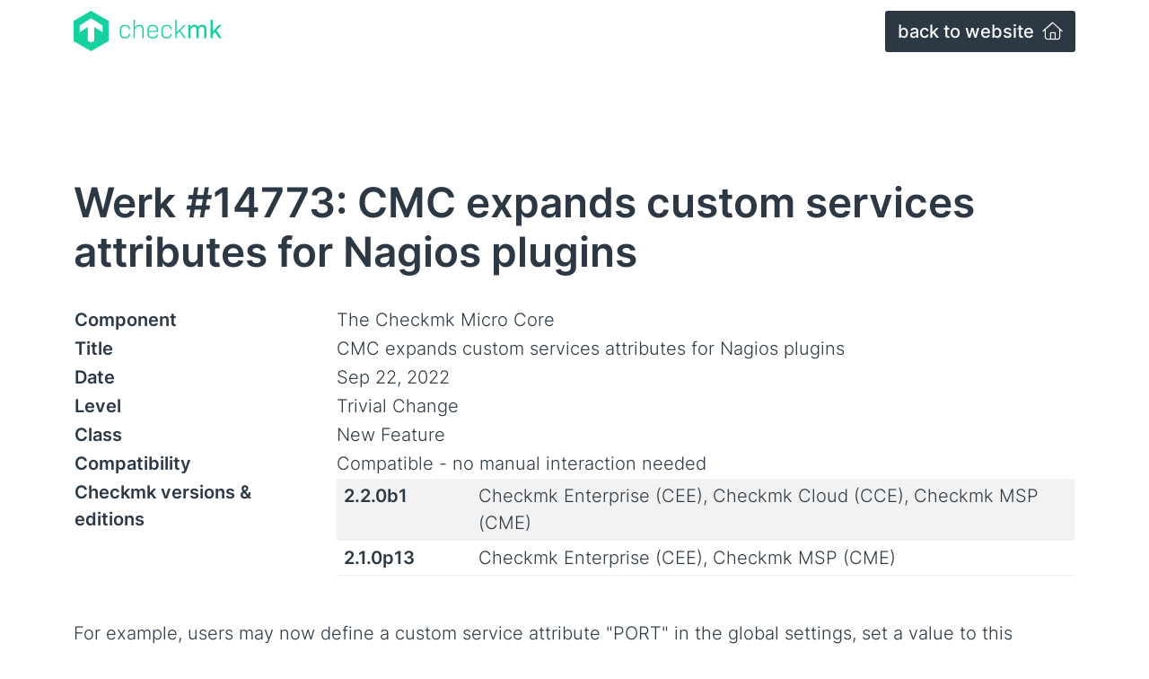

--- FILE ---
content_type: text/html; charset=UTF-8
request_url: https://checkmk.com/werk/14773
body_size: 5686
content:
<!DOCTYPE html>
<html lang="en">
<head prefix="og: http://ogp.me/ns# fb: http://ogp.me/ns/fb# website: http://ogp.me/ns/website#">
    <meta charset="UTF-8">
    <meta http-equiv="X-UA-Compatible" content="IE=edge">
    <meta name="viewport" content="width=device-width, initial-scale=1.0, shrink-to-fit=no">
    <link rel="stylesheet" href="/packages/tribe29_core/themes/checkmk/css/skins/default.css?id=00381628970a824bc3aae9ee941502df">
    <noscript><link rel="stylesheet" href="/packages/tribe29_core/themes/checkmk/css/skins/default.css?id=00381628970a824bc3aae9ee941502df" media="all"></noscript>
    
  <title>Werk #14773: CMC expands custom services attributes for Nagios plugins</title>

<meta http-equiv="content-type" content="text/html; charset=UTF-8"/>
<meta name="apple-mobile-web-app-title" content="Checkmk"/>
<meta name="application-name" content="Checkmk"/>
<meta name="msapplication-TileColor" content="#FFFFFF"/>
<meta name="msapplication-TileImage" content="/mstile-150x150.png"/>
<meta name="msapplication-config" content="/browserconfig.xml"/>
<meta name="theme-color" content="rgb(44, 56, 67)"/>
<meta property="og:locale" content="en_US"/>
<meta property="og:site_name" content="Checkmk"/>
<meta property="og:title" content="Werk #14773: CMC expands custom services attributes for Nagios plugins"/>
<meta property="og:description" content=""/>
<meta property="og:type" content="website"/>
<meta property="og:url" content="https://checkmk.com/werk"/>
<meta property="og:image" content="https://checkmk.com/packages/tribe29_core/themes/checkmk/images/share_image.png"/>
<meta name="twitter:card" content="summary_large_image"/>
<meta name="twitter:site" content="@checkmk"/>
<meta name="twitter:creator" content="@checkmk"/>
<meta name="twitter:image:alt" content="Werk #14773: CMC expands custom services attributes for Nagios plugins">
<link rel="shortcut icon" href="/favicon.ico" type="image/x-icon"/>
<link rel="icon" href="/favicon.ico" type="image/x-icon">
<link rel="icon" type="image/png" href="/favicon-32x32.png" sizes="32x32"/>
<link rel="icon" type="image/png" href="/favicon-16x16.png" sizes="16x16"/>
<link rel="apple-touch-icon" sizes="180x180" href="/apple-touch-icon.png"/>
<link rel="manifest" href="/manifest.json"/>
<link rel="icon" type="image/png" href="/android-chrome-192x192.png" sizes="192x192"/>
<link rel="mask-icon" href="/safari-pinned-tab.svg" color="#15D1A0"/>
    <script type="text/javascript">
        var CCM_DISPATCHER_FILENAME = "/index.php";
        var CCM_CID = 262;
        var CCM_EDIT_MODE = false;
        var CCM_ARRANGE_MODE = false;
        var CCM_IMAGE_PATH = "/concrete/images";
        var CCM_APPLICATION_URL = "https://checkmk.com";
        var CCM_REL = "";
        var CCM_ACTIVE_LOCALE = "en_US";
        var CCM_USER_REGISTERED = false;
    </script>

<meta name="description" content="For example, users may now define a custom service attribute
&amp;#34;PORT&amp;#34; in the global settings, set a value to this attribute
with a rule under &amp;#34;Custom service at">
<link rel="canonical" href="https://checkmk.com/werk/14773">
<link href="/application/files/cache/css/864aca98a3ec260d354b768169aa66a85abb0452.css?ccm_nocache=d7811f5069414bb8575ebb3a51ec596b1b87e55b" rel="stylesheet" type="text/css" media="all" data-source="/application/../packages/tribe29_core/css/features/highlight/frontend.css?ccm_nocache=d7811f5069414bb8575ebb3a51ec596b1b87e55b /concrete/css/features/imagery/frontend.css?ccm_nocache=d7811f5069414bb8575ebb3a51ec596b1b87e55b /application/../packages/tribe29_core/css/features/swiper/frontend.css?ccm_nocache=d7811f5069414bb8575ebb3a51ec596b1b87e55b">
<link href="/application/../packages/tribe29_core/css/features/fontawesome/css/core.css?ccm_nocache=d7811f5069414bb8575ebb3a51ec596b1b87e55b" rel="stylesheet" type="text/css" media="all">
<link href="/application/../packages/tribe29_core/css/features/fontawesome/css/light.css?ccm_nocache=d7811f5069414bb8575ebb3a51ec596b1b87e55b" rel="stylesheet" type="text/css" media="all">
<link href="/application/../packages/tribe29_core/css/features/fontawesome/css/brands.css?ccm_nocache=d7811f5069414bb8575ebb3a51ec596b1b87e55b" rel="stylesheet" type="text/css" media="all">
<!-- Cookie Consent -->
<script src="https://consent.cookiefirst.com/sites/checkmk.com-d95e75e2-94c0-422e-94cf-e0e0df1cab4a/consent.js" data-silent-mode="true" async></script>
<script>
    function load_script(e) {
        const servicesConsent = e.detail || {};

        const triggerGtm = Object.entries(servicesConsent).some(([key, value]) => {
            if (key === 'cookiefirst') return false;
            return value === true;
        });

        if (triggerGtm) {
            const script = document.createElement("script");
            script.textContent = `window.dataLayer = window.dataLayer || [];
              function gtag(){dataLayer.push(arguments);}
                  gtag('consent', 'default', {
                  'ad_storage': 'denied',
                  'ad_user_data': 'denied',
                  'ad_personalization': 'denied',
                  'analytics_storage': 'denied'
              });
            `;
            const gtmScript = document.createElement("script");
            gtmScript.textContent = `(function(w,d,s,l,i){w[l]=w[l]||[];w[l].push({'gtm.start':
                new Date().getTime(),event:'gtm.js'});var f=d.getElementsByTagName(s)[0],
                j=d.createElement(s),dl=l!='dataLayer'?'&l='+l:'';j.async=true;j.src=
                'https://www.googletagmanager.com/gtm.js?id='+i+dl;f.parentNode.insertBefore(j,f);
                })(window,document,'script','dataLayer','GTM-NJ3VGL8');
            `;

            document.head.appendChild(script);
            document.head.appendChild(gtmScript);

            const gtmNoscript = document.createElement("noscript");
            gtmNoscript.innerHTML = `<iframe src="https://www.googletagmanager.com/ns.html?id=GTM-NJ3VGL8"
            height="0" width="0" style="display:none;visibility:hidden"></iframe>`;
            document.body.insertBefore(gtmNoscript, document.body.firstChild);
        }
    }

    window.addEventListener("cf_services_consent", load_script);
    window.addEventListener("cf_services_consent_loaded", load_script);
</script></head>
<body>
<div class="theme-checkmk ccm-page ccm-page-id-262 ">
<div class="d-flex flex-column min-vh-100">
    <header class="header">
                <section class="header__main container">
            <div class="header__main__wrapper">
                <div class="d-flex justify-content-between w-100 werk_page">
                    <a href="/"
                       class="header__logo logo"
                       title="Checkmk">
                        <svg id="Ebene_2" data-name="Ebene 2" xmlns="http://www.w3.org/2000/svg" width="11115.53" height="3032.26" xmlns:xlink="http://www.w3.org/1999/xlink" viewBox="0 0 11115.53 3032.26">
    <defs>
        <clipPath id="clippath">
            <path d="M10269.48,2059.89V656.27h169.21v899.51l457.69-488.24h211.51l-380.72,403.63,388.36,588.12h-202.11l-303.75-465.33-170.97,178.61v286.72h-169.21v.59Zm-1657.43,0v-991.76h143.95l5.88,155.7c78.73-122.79,176.85-178.61,311.39-178.61s232.66,59.34,273.2,172.73c82.84-122.79,184.49-172.73,311.39-172.73,198,0,307.87,119.27,307.87,338.42v676.84h-169.21v-663.91c0-132.78-57.58-196.24-161.57-196.24s-188.6,65.22-261.45,209.75v649.81h-169.21v-663.32c0-132.78-57.58-196.24-161.57-196.24s-188.6,65.22-261.45,219.15v640.41h-169.21Zm-988.23,0V656.27h107.52v967.08l549.93-548.17h138.66l-403.63,401.87,411.27,582.24h-131.02l-357.81-505.87-207.4,203.87v301.99h-107.52v.59Zm-638.06,22.91c-257.34,0-401.87-146.3-401.87-417.15v-196.24c0-270.85,142.18-417.15,400.11-417.15,238.54,0,374.85,125.14,384.25,340.18h-103.99c-11.75-165.1-105.76-246.18-276.73-246.18-198,0-296.12,107.52-296.12,329.02v184.49c0,220.91,98.12,329.02,296.12,329.02,170.97,0,265.56-80.49,276.73-246.18h103.99c-9.4,211.51-142.18,340.18-382.48,340.18Zm-1343.69-584.01h601.63v-21.15c0-223.26-98.12-330.78-301.99-330.78s-299.64,107.52-299.64,330.78v21.15h0Zm309.04,584.01c-269.09,0-417.15-146.3-417.15-417.15v-196.24c0-270.85,143.95-417.15,407.75-417.15s405.4,146.3,405.4,417.15v121.03h-705.04v67.57c0,223.26,99.88,330.78,305.52,330.78,176.85,0,276.73-80.49,288.48-217.39h103.99c-13.51,202.11-156.28,311.39-388.95,311.39Zm-1452.97-22.91V656.27h107.52v592.23c82.84-132.78,196.24-196.24,341.94-196.24,203.87,0,307.87,122.79,307.87,355.46v651.57h-107.52v-640.41c0-180.96-69.33-269.09-217.39-269.09-138.66,0-246.18,76.97-324.91,255.58v653.92h-107.52v.59Zm-638.65,22.91c-257.34,0-401.87-146.3-401.87-417.15v-196.24c0-270.85,142.18-417.15,400.11-417.15,238.54,0,374.85,125.14,384.25,340.18h-103.99c-11.75-165.1-105.76-246.18-276.73-246.18-198,0-296.12,107.52-296.12,329.02v184.49c0,220.91,98.12,329.02,296.12,329.02,170.97,0,265.56-80.49,276.73-246.18h103.99c-9.4,211.51-142.18,340.18-382.48,340.18Z" style="fill: #15D1A0;"/>
        </clipPath>
        <clipPath id="clippath-1">
            <rect x="-2853.06" y="-6530.43" width="29295.56" height="16479.12" style="fill: #15D1A0;"/>
        </clipPath>
        <clipPath id="clippath-2">
            <path d="M450.05,1103.97v503.52l616.91-398.93v1038.17l243.24,140.42,243.24-140.42V1209.14l616.91,398.93v-503.52l-860.15-539.35L450.05,1103.97ZM1310.79,0l1310.79,757.92v1516.42l-1310.79,757.92L0,2274.93V758.5L1310.79,0Z" style="fill: none;"/>
        </clipPath>
        <clipPath id="clippath-3">
            <rect x="-2853.06" y="-6530.43" width="29295.56" height="16479.12" style="fill: #15D1A0;"/>
        </clipPath>
    </defs>
    <g id="Layer_1" data-name="Layer 1">
        <g>
            <g style="clip-path: url(#clippath);">
                <g style="clip-path: url(#clippath-1);">
                    <rect x="3381.84" y="579.89" width="7810.07" height="1579.29" style="fill: #15D1A0;"/>
                </g>
            </g>
            <g style="clip-path: url(#clippath-2);">
                <g style="clip-path: url(#clippath-3);">
                    <rect x="-76.38" y="-76.38" width="2773.74" height="3185.6" style="fill: #15D1A0;"/>
                </g>
            </g>
        </g>
    </g>
</svg>
                    </a>
                    <a class="btn btn-secondary referer" href="/">
                        back to website <em class="fa-solid fa-home ms-1"></em>
                    </a>
                </div>
            </div>
        </section>
    </header>
    <main class="flex-grow-1">
        <div class="page__content block__margin__top--small">
            <div class="container">
    <div class="row">
        <div class="col-12">
            <div class="block__margin__bottom--small block__padding__top--small">
                <h1 class="block__margin__bottom--extra-small">Werk #14773: CMC expands custom services attributes for Nagios plugins</h1>
                <table class="block__margin__bottom--extra-small">
                    <tbody>
                    <tr>
                        <td class="pe-4 fw-bold">Component</td>
                        <td>The Checkmk Micro Core</td>
                    </tr>
                    <tr>
                        <td class="pe-4 fw-bold">Title</td>
                        <td>CMC expands custom services attributes for Nagios plugins</td>
                    </tr>
                    <tr>
                        <td class="pe-4 fw-bold">Date</td>
                        <td>Sep 22, 2022</td>
                    </tr>
                    <tr>
                        <td class="pe-4 fw-bold">Level</td>
                        <td>Trivial Change</td>
                    </tr>
                    <tr>
                        <td class="pe-4 fw-bold">Class</td>
                        <td>New Feature</td>
                    </tr>
                    <tr>
                        <td class="pe-4 fw-bold">Compatibility</td>
                        <td>Compatible - no manual interaction needed</td>
                    </tr>
                                                                <tr>
                            <td class="pe-4 fw-bold d-flex">
                                Checkmk versions & editions</td>
                            <td>
                                <table class="table table-striped">
                                    <tbody>
                                                                            <tr>
                                            <th class="py-1 min-w-150px" scope="row">
                                                2.2.0b1                                            </th>
                                            <td class="py-1">Checkmk Enterprise (CEE), Checkmk Cloud (CCE), Checkmk MSP (CME)</td>
                                        </tr>
                                                                            <tr>
                                            <th class="py-1 min-w-150px" scope="row">
                                                2.1.0p13                                            </th>
                                            <td class="py-1">Checkmk Enterprise (CEE), Checkmk MSP (CME)</td>
                                        </tr>
                                                                        </tbody>
                                </table>
                            </td>
                        </tr>
                                        </tbody>
                </table>
                <p><p></p><p>For example, users may now define a custom service attribute
&#34;PORT&#34; in the global settings, set a value to this attribute
with a rule under &#34;Custom service attributes&#34;, and use the
corresponding macro &#34;$_SERVICEPORT$&#34; under &#34;Integrate
Nagios plugins&#34;.</p></p>
                <p><a href="https://checkmk.com/werks">To the list of all Werks</a></p>
            </div>
        </div>
    </div>
</div>
        </div>
    </main>
    <footer class="footer">
        <div class="footer__bottom">
            <div class="container">
                <div class="row align-items-center">
                    <div class="col-12 large text-center">
                        <p class="mb-0 text-ash text-size-14">The Checkmk logo (formerly known as Check_MK) is a trademark of Checkmk GmbH. ©2025 Checkmk GmbH. All rights reserved.</p>
                        

    <nav class="link-block__links--inline d-flex align-items-center justify-content-center">
<div class="link-block__item--inline"><a class="link-block__link--inline me-4" href="#" onclick="cookiefirst_show_settings();">Update cookie preferences</a></div>
</nav>

                    </div>
                </div>
            </div>
        </div>
    </footer>
</div>
</div>
<script type="application/ld+json">
{
  "@context": "https://schema.org",
  "@type": "SoftwareApplication",
  "downloadUrl": "https://checkmk.com/download",
  "name": "checkmk",
  "softwareVersion": "2.0.0",
  "applicationCategory": "Systems Management",
  "applicationSubCategory": "IT Monitoring",
  "featureList": "https://checkmk.com/product/features",
  "releaseNotes": "https://checkmk.com/werks",
  "image": "https://checkmk.com/checkmk_logo.png",
  "screenshot": "https://checkmk.com/application/files/thumbnails/extra_small/2816/1521/8125/light-dark-v2.png",
  "operatingSystem": "RedHat, CentOS, SLES, Debian, Ubuntu, Docker, VMware ESXi, VirtualBox",
  "description": "Checkmk - the software for effective IT monitoring. Easy installation, best-in-class scalability and a broad range of features.",
  "keywords": "IT monitoring, Server Monitoring, Network Monitoring, Database Monitoring",
  "aggregateRating": {
    "@type": "AggregateRating",
    "ratingValue": "4.7",
    "bestRating": "5",
    "worstRating": "1",
    "reviewCount": "114"
  },
  "review": [
    {
      "@type": "Review",
      "author": {
        "@type": "Person",
        "name": "Marius P"
      },
      "datePublished": "2019-01-13",
      "description": "Checkmk in just a few minutes after being installed will provide you with deep insight and visibility into your systems and applications. Auto-discovery of services is a time saving feature that gets you up and running very quickly.",
      "name": "Best in-class IT monitoring",
      "reviewRating": {
        "@type": "Rating",
        "bestRating": "5",
        "ratingValue": "5",
        "worstRating": "1"
      }
    },
    {
      "@type": "Review",
      "author": {
        "@type": "Person",
        "name": "Michael F"
      },
      "datePublished": "2019-04-08",
      "description": "Checkmk is a very intuitive, easy to use and easy to setup monitoring system. It scales perfect vertically and also horizontal. It provides already a huge amount of monitoring functionalities for a lot of environments and it is quite simple extensible with own functionalities. Beside state based monitoring it has also a complete solution to integrate event based monitoring. With the Business Intelligence we are able to picture our mission critical processes in monitoring and able to simulate the impact of outages to the business.",
      "name": "The best monitoring solution we could found at the market.",
      "reviewRating": {
        "@type": "Rating",
        "bestRating": "5",
        "ratingValue": "5",
        "worstRating": "1"
      }
    },
    {
      "@type": "Review",
      "author": {
        "@type": "Person",
        "name": "Lucas"
      },
      "datePublished": "2020-07-01",
      "description": "Within our Smart Cities projects, we work with multiple components such as City Platforms, Databases, Servers, etc. All these resources can be easily monitored with Checkmk, indicating system failures to act quickly. It is based on Nagios, being even more powerful. Lets you customize notifications.",
      "name": "Open source monitoring",
      "reviewRating": {
        "@type": "Rating",
        "bestRating": "5",
        "ratingValue": "4.5",
        "worstRating": "1"
      }
    }
  ],
  "sameAs": [
    "https://www.facebook.com/checkmk",
    "https://twitter.com/checkmk",
    "https://www.linkedin.com/showcase/checkmk/",
    "https://www.youtube.com/c/checkmk-channel",
    "https://www.g2.com/products/checkmk",
    "https://en.wikipedia.org/wiki/Check_MK",
    "https://github.com/Checkmk/checkmk",
    "https://www.gartner.com/reviews/market/it-infrastructure-monitoring-tools/vendor/tribe29/product/checkmk",
    "https://www.capterra.com.de/software/181692/check-mk"
  ],
  "creator": {
    "@type": "Organization",
    "name": "Checkmk GmbH",
    "slogan": "The Checkmk company",
    "description": "Checkmk is the company developing Checkmk – an all-in-one IT monitoring software available both as an open-source and a commercial version.",
    "url": "https://checkmk.com",
    "logo": "https://checkmk.com/checkmk_logo.png",
    "image": "https://checkmk.com/checkmk_logo.png",
    "telephone": "+49 89 9982 097-00",
    "email": "info@checkmk.com",
    "numberOfEmployees": "150",
    "address": {
      "@type": "PostalAddress",
      "addressLocality": "Munich, Germany",
      "addressRegion": "Bavaria",
      "postalCode": "81667",
      "streetAddress": "Kellerstraße 27"
    },
    "contactPoint": {
      "@type": "ContactPoint",
      "telephone": "+49 89 9982 097-00",
      "contactType": "Customer support"
    },
    "sameAs": [
      "https://www.facebook.com/tribe29.software",
      "https://www.linkedin.com/company/tribe29",
      "https://www.xing.com/companies/tribe29gmbh"
    ]
  }
}
</script>
<script type="text/javascript" src="/application/../packages/tribe29_core/js/features/highlight/frontend.js?ccm_nocache=d7811f5069414bb8575ebb3a51ec596b1b87e55b"></script>
<script type="text/javascript" src="/concrete/../../concrete/js/jquery.js?ccm_nocache=d7811f5069414bb8575ebb3a51ec596b1b87e55b"></script>
<script type="text/javascript" src="/concrete/js/bootstrap.js?ccm_nocache=3ed0785f6d588f57faad6a1b8930687dfdb746f1"></script>
<script type="text/javascript" src="/concrete/js/vue.js?ccm_nocache=d7811f5069414bb8575ebb3a51ec596b1b87e55b"></script>
<script type="text/javascript" src="/application/files/cache/js/857a654934f50bf56f2c46414d19b6de0ac30a2d.js?ccm_nocache=d7811f5069414bb8575ebb3a51ec596b1b87e55b" data-source="/concrete/js/features/imagery/frontend.js?ccm_nocache=d7811f5069414bb8575ebb3a51ec596b1b87e55b /application/../packages/tribe29_core/js/features/swiper/frontend.js?ccm_nocache=d7811f5069414bb8575ebb3a51ec596b1b87e55b /application/../packages/tribe29_core/js/features/mediaCheck/frontend.js?ccm_nocache=d7811f5069414bb8575ebb3a51ec596b1b87e55b"></script>
<script type="text/javascript" src="/packages/tribe29_core/themes/checkmk/js/app.min.js?id=dc8af49decb6fb69354f0b280c9cb98e"></script>
</body>
</html>


--- FILE ---
content_type: text/css
request_url: https://checkmk.com/packages/tribe29_core/themes/checkmk/css/skins/default.css?id=00381628970a824bc3aae9ee941502df
body_size: 42743
content:
@charset "UTF-8";@font-face{font-display:swap;font-family:Inter;font-style:normal;font-weight:300;src:local(""),url(/fonts/inter-v12-latin-300.woff2?1d901654d5968b3d2af1f30778b0270f) format("woff2"),url(/fonts/inter-v12-latin-300.woff?72b6ab1c5164d2f7a60ab9fbcaa5f6b5) format("woff"),url(/fonts/inter-v12-latin-300.ttf?90de4565bcc76da439ae0830abff7845) format("truetype"),url(/fonts/inter-v12-latin-300.svg?4d10f6d34dbc62d907f807cce8b8352f#Inter) format("svg")}@font-face{font-display:swap;font-family:Inter;font-style:normal;font-weight:500;src:local(""),url(/fonts/inter-v12-latin-500.woff2?c72c72b70c82b1f4bacfb95940cb2345) format("woff2"),url(/fonts/inter-v12-latin-500.woff?2e89c7eec639d70f977020570d6454dc) format("woff"),url(/fonts/inter-v12-latin-500.ttf?c381d5332b4e00ac2c97be3ab87cc34e) format("truetype"),url(/fonts/inter-v12-latin-500.svg?bea79ba7b952c3b2ca754f00aa1ab3da#Inter) format("svg")}@font-face{font-display:swap;font-family:Inter;font-style:normal;font-weight:600;src:local(""),url(/fonts/inter-v12-latin-600.woff2?8f1e0300e8d26fa8919d1d97e04d6e92) format("woff2"),url(/fonts/inter-v12-latin-600.woff?a8909bb7bbff51df8622ccd30edd1a13) format("woff"),url(/fonts/inter-v12-latin-600.ttf?69f37ba21aa8763abebfca5932452ca8) format("truetype"),url(/fonts/inter-v12-latin-600.svg?9a42e1a5ef4e43e16747207dc0c434d9#Inter) format("svg")}@font-face{font-display:swap;font-family:Inter;font-style:normal;font-weight:300;src:local(""),url(/fonts/Inter-Light.woff2?2d5198822ab091ce430554a436cdf53c) format("woff2"),url(/fonts/Inter-Light.woff?994e34451cc19ede31d30802a480542b) format("woff"),url(/fonts/Inter-Light.ttf?076835a3cf402c01a97f044ca0ba4fc3) format("truetype");unicode-range:u+0105,u+0105,u+0104,u+0107,u+0106,u+0119,u+0118,u+0142,u+0141,u+0144,u+0143,u+00f3,u+00d3,u+015b,u+015a,u+017a,u+0179,u+017c,u+017b}@font-face{font-display:swap;font-family:Inter;font-style:normal;font-weight:500;src:local(""),url(/fonts/Inter-Medium.woff2?293fd13dbca5a3e450ef1ebfb232a299) format("woff2"),url(/fonts/Inter-Medium.woff?9053572c46aeb4b16caafd643a543b8d) format("woff"),url(/fonts/Inter-Medium.ttf?9cbff87dc577185b863046360046359a) format("truetype");unicode-range:u+0105,u+0105,u+0104,u+0107,u+0106,u+0119,u+0118,u+0142,u+0141,u+0144,u+0143,u+00f3,u+00d3,u+015b,u+015a,u+017a,u+0179,u+017c,u+017b}@font-face{font-display:swap;font-family:Inter;font-style:normal;font-weight:600;src:local(""),url(/fonts/Inter-SemiBold.woff2?b5f0f109bc88052d4000c58ca615671d) format("woff2"),url(/fonts/Inter-SemiBold.woff?cca62d21c8c555c392e580a52e0d4426) format("woff"),url(/fonts/Inter-SemiBold.ttf?b530b95d6280f6ad602c20672d2b4562) format("truetype");unicode-range:u+0105,u+0105,u+0104,u+0107,u+0106,u+0119,u+0118,u+0142,u+0141,u+0144,u+0143,u+00f3,u+00d3,u+015b,u+015a,u+017a,u+0179,u+017c,u+017b}:root{--cmk-palette-primary:#15d1a0;--cmk-palette-on-primary:#fff;--cmk-palette-secondary:#2c3843;--cmk-palette-on-secondary:#fff;--cmk-palette-tertiary:#8380ff;--cmk-palette-on-tertiary:#fff;--cmk-palette-inverse:#38444e;--cmk-palette-on-inverse:#fff;--cmk-color-background:#fff;--cmk-color-on-background:#2c3843;--cmk-color-primary-container:rgba(21,209,160,.5);--cmk-color-on-primary-container:#fff;--cmk-color-secondary-container:#2c3843;--cmk-color-on-secondary-container:#fff;--cmk-color-tertiary-container:rgba(131,128,255,.5);--cmk-color-on-tertiary-container:#fff;--cmk-color-inverse-container:#2c3843;--cmk-color-on-inverse-container:#fff;--cmk-color-border:#edf0f2;--cmk-color-scrim:0 0 0;--cmk-color-shadow-rgb:0 0 0;--cmk-elevation-0:0 0 0 0 rgb(var(--cmk-color-shadow-rgb)/0.2),0 0 0 0 rgb(var(--cmk-color-shadow-rgb)/0.14),0 0 0 0 rgb(var(--cmk-color-shadow-rgb)/0.12);--cmk-elevation-0-5:0 2px 5px -2px rgb(var(--cmk-color-shadow-rgb)/0.2),0 1px 5px 0 rgb(var(--cmk-color-shadow-rgb)/0.14),0 0.75px 5px 0 rgb(var(--cmk-color-shadow-rgb)/0.12);--cmk-elevation-1:0 3px 8px -2px rgb(var(--cmk-color-shadow-rgb)/0.2),0 2px 8px 0 rgb(var(--cmk-color-shadow-rgb)/0.14),0 1px 8px 0 rgb(var(--cmk-color-shadow-rgb)/0.12);--cmk-elevation-2:0 2px 4px -1px rgb(var(--cmk-color-shadow-rgb)/0.2),0 4px 5px 0 rgb(var(--cmk-color-shadow-rgb)/0.14),0 1px 10px 0 rgb(var(--cmk-color-shadow-rgb)/0.12);--cmk-elevation-3:0 5px 5px -3px rgb(var(--cmk-color-shadow-rgb)/0.2),0 8px 10px 1px rgb(var(--cmk-color-shadow-rgb)/0.14),0 3px 14px 2px rgb(var(--cmk-color-shadow-rgb)/0.12);--cmk-elevation-4:0 6px 7px -4px rgb(var(--cmk-color-shadow-rgb)/0.2),0 12px 16px 1px rgb(var(--cmk-color-shadow-rgb)/0.14),0 4px 22px 4px rgb(var(--cmk-color-shadow-rgb)/0.12);--cmk-elevation-5:0 8px 10px -6px rgb(var(--cmk-color-shadow-rgb)/0.2),0 16px 24px 2px rgb(var(--cmk-color-shadow-rgb)/0.14),0 6px 30px 5px rgb(var(--cmk-color-shadow-rgb)/0.12);--cmk-corner-none:0 0 0 0;--cmk-corner-extra-small:2px 2px 2px 2px;--cmk-corner-small:3px 3px 3px 3px;--cmk-corner-medium:8px 8px 8px 8px;--cmk-corner-large:12px 12px 12px 12px;--cmk-corner-extra-large:16px 16px 16px 16px;--cmk-corner-full:50%;--cmk-corner-extra-small-top:2px 2px 0 0;--cmk-corner-small-top:3px 3px 0 0;--cmk-corner-medium-top:8px 8px 0 0;--cmk-corner-large-top:12px 12px 0 0;--cmk-corner-extra-large-top:16px 16px 0 0;--cmk-corner-full-top:50% 50% 0 0;--cmk-corner-extra-small-bottom:0 0 2px 2px;--cmk-corner-small-bottom:0 0 3px 3px;--cmk-corner-medium-bottom:0 0 8px 8px;--cmk-corner-large-bottom:0 0 12px 12px;--cmk-corner-extra-large-bottom:0 0 16px 16px;--cmk-corner-full-bottom:0 0 50% 50%;--cmk-corner-extra-small-start:2px 0 0 2px;--cmk-corner-small-start:3px 0 0 3px;--cmk-corner-medium-start:8px 0 0 8px;--cmk-corner-large-start:12px 0 0 12px;--cmk-corner-extra-large-start:16px 0 0 16px;--cmk-corner-full-start:50% 0 0 50%;--cmk-corner-extra-small-end:0 2px 2px 0;--cmk-corner-small-end:0 3px 3px 0;--cmk-corner-medium-end:0 8px 8px 0;--cmk-corner-large-end:0 12px 12px 0;--cmk-corner-extra-large-end:0 16px 16px 0;--cmk-corner-full-end:0 50% 50% 0;--cmk-motion-easing-linear:cubic-bezier(0,0,1,1);--cmk-motion-easing-standard:cubic-bezier(0.20000000298023224,0,0,1);--bs-blue:#0d6efd;--bs-indigo:#6610f2;--bs-purple:#6f42c1;--bs-pink:#d63384;--bs-red:#dc3545;--bs-orange:#fd7e14;--bs-yellow:#ffc107;--bs-green:#198754;--bs-teal:#20c997;--bs-cyan:#0dcaf0;--bs-black:#000;--bs-white:#fff;--bs-gray:#6c757d;--bs-gray-dark:#343a40;--bs-gray-100:#f8f9fa;--bs-gray-200:#e9ecef;--bs-gray-300:#dee2e6;--bs-gray-400:#ced4da;--bs-gray-500:#adb5bd;--bs-gray-600:#6c757d;--bs-gray-700:#495057;--bs-gray-800:#343a40;--bs-gray-900:#212529;--bs-primary:#15d1a0;--bs-secondary:#2c3843;--bs-tertiary:#8380ff;--bs-quaternary:#edf0f2;--bs-inverse:#38444e;--bs-success:#15d1a0;--bs-info:#2c3843;--bs-warning:#ffa042;--bs-danger:#ff3232;--bs-primary-rgb:21,209,160;--bs-secondary-rgb:44,56,67;--bs-tertiary-rgb:131,128,255;--bs-quaternary-rgb:237,240,242;--bs-inverse-rgb:56,68,78;--bs-success-rgb:21,209,160;--bs-info-rgb:44,56,67;--bs-warning-rgb:255,160,66;--bs-danger-rgb:255,50,50;--bs-white-rgb:255,255,255;--bs-black-rgb:0,0,0;--bs-body-color-rgb:44,56,67;--bs-body-bg-rgb:255,255,255;--bs-font-sans-serif:-apple-system,BlinkMacSystemFont,"Helvetica Neue",Arial,sans-serif;--bs-font-monospace:SFMono-Regular,Menlo,Monaco,Consolas,"Liberation Mono","Courier New",monospace;--bs-gradient:linear-gradient(180deg,hsla(0,0%,100%,.15),hsla(0,0%,100%,0));--bs-body-font-family:Inter,-apple-system,BlinkMacSystemFont,Helvetica Neue,Arial,sans-serif;--bs-body-font-size:1.25rem;--bs-body-font-weight:300;--bs-body-line-height:1.5;--bs-body-color:#2c3843;--bs-body-bg:#fff;--bs-border-width:1px;--bs-border-style:solid;--bs-border-color:#edf0f2;--bs-border-color-translucent:rgba(0,0,0,.175);--bs-border-radius:3px;--bs-border-radius-sm:3px;--bs-border-radius-lg:3px;--bs-border-radius-xl:1rem;--bs-border-radius-2xl:2rem;--bs-border-radius-pill:50rem;--bs-link-color:#2c3843;--bs-link-hover-color:#15d1a0;--bs-code-color:#d63384;--bs-highlight-bg:#fff3cd}*,:after,:before{box-sizing:border-box}@media (prefers-reduced-motion:no-preference){:root{scroll-behavior:smooth}}body{-webkit-text-size-adjust:100%;-webkit-tap-highlight-color:rgba(0,0,0,0);background-color:var(--bs-body-bg);color:var(--bs-body-color);font-family:var(--bs-body-font-family);font-size:var(--bs-body-font-size);font-weight:var(--bs-body-font-weight);line-height:var(--bs-body-line-height);margin:0;text-align:var(--bs-body-text-align)}hr{border:0;border-top:1px solid;color:inherit;margin:1rem 0;opacity:.25}.h1,.h2,.h3,.h4,.h5,.h6,h1,h2,h3,h4,h5,h6{color:#2c3843;font-family:Inter,-apple-system,BlinkMacSystemFont,Helvetica Neue,Arial,sans-serif;font-weight:500;line-height:1.2;margin-bottom:.5rem;margin-top:0}.h1,h1{font-size:calc(1.4125rem + 1.95vw)}@media (min-width:1200px){.h1,h1{font-size:2.875rem}}.h2,h2{font-size:calc(1.3905rem + 1.686vw)}@media (min-width:1200px){.h2,h2{font-size:2.655rem}}.h3,h3{font-size:calc(1.325rem + .9vw)}@media (min-width:1200px){.h3,h3{font-size:2rem}}.h4,h4{font-size:calc(1.2875rem + .45vw)}@media (min-width:1200px){.h4,h4{font-size:1.625rem}}.h5,h5{font-size:calc(1.2625rem + .15vw)}@media (min-width:1200px){.h5,h5{font-size:1.375rem}}.h6,h6{font-size:1.25rem}p{margin-bottom:1rem;margin-top:0}abbr[title]{cursor:help;-webkit-text-decoration:underline dotted;text-decoration:underline dotted;-webkit-text-decoration-skip-ink:none;text-decoration-skip-ink:none}address{font-style:normal;line-height:inherit;margin-bottom:1rem}ol,ul{padding-left:2rem}dl,ol,ul{margin-bottom:1rem;margin-top:0}ol ol,ol ul,ul ol,ul ul{margin-bottom:0}dt{font-weight:600}dd{margin-bottom:.5rem;margin-left:0}blockquote{margin:0 0 1rem}b,strong{font-weight:bolder}.small,small{font-size:.875em}.mark,mark{background-color:var(--bs-highlight-bg);padding:.1875em}sub,sup{font-size:.75em;line-height:0;position:relative;vertical-align:baseline}sub{bottom:-.25em}sup{top:-.5em}a{color:var(--bs-link-color)}a,a:hover{text-decoration:underline}a:hover{color:var(--bs-link-hover-color)}a:not([href]):not([class]),a:not([href]):not([class]):hover{color:inherit;text-decoration:none}code,kbd,pre,samp{font-family:var(--bs-font-monospace);font-size:1em}pre{display:block;font-size:.875em;margin-bottom:1rem;margin-top:0;overflow:auto}pre code{color:inherit;font-size:inherit;word-break:normal}code{word-wrap:break-word;color:var(--bs-code-color);font-size:.875em}a>code{color:inherit}kbd{background-color:var(--bs-body-color);border-radius:3px;color:var(--bs-body-bg);font-size:.875em;padding:.1875rem .375rem}kbd kbd{font-size:1em;padding:0}figure{margin:0 0 1rem}img,svg{vertical-align:middle}table{border-collapse:collapse;caption-side:bottom}caption{color:#6c757d;padding-bottom:.5rem;padding-top:.5rem;text-align:left}th{text-align:inherit;text-align:-webkit-match-parent}tbody,td,tfoot,th,thead,tr{border:0 solid;border-color:inherit}label{display:inline-block}button{border-radius:0}button:focus:not(:focus-visible){outline:0}button,input,optgroup,select,textarea{font-family:inherit;font-size:inherit;line-height:inherit;margin:0}button,select{text-transform:none}[role=button]{cursor:pointer}select{word-wrap:normal}select:disabled{opacity:1}[list]:not([type=date]):not([type=datetime-local]):not([type=month]):not([type=week]):not([type=time])::-webkit-calendar-picker-indicator{display:none!important}[type=button],[type=reset],[type=submit],button{-webkit-appearance:button}[type=button]:not(:disabled),[type=reset]:not(:disabled),[type=submit]:not(:disabled),button:not(:disabled){cursor:pointer}::-moz-focus-inner{border-style:none;padding:0}textarea{resize:vertical}fieldset{border:0;margin:0;min-width:0;padding:0}legend{float:left;font-size:calc(1.275rem + .3vw);line-height:inherit;margin-bottom:.5rem;padding:0;width:100%}@media (min-width:1200px){legend{font-size:1.5rem}}legend+*{clear:left}::-webkit-datetime-edit-day-field,::-webkit-datetime-edit-fields-wrapper,::-webkit-datetime-edit-hour-field,::-webkit-datetime-edit-minute,::-webkit-datetime-edit-month-field,::-webkit-datetime-edit-text,::-webkit-datetime-edit-year-field{padding:0}::-webkit-inner-spin-button{height:auto}[type=search]{-webkit-appearance:textfield;outline-offset:-2px}::-webkit-search-decoration{-webkit-appearance:none}::-webkit-color-swatch-wrapper{padding:0}::file-selector-button{-webkit-appearance:button;font:inherit}output{display:inline-block}iframe{border:0}summary{cursor:pointer;display:list-item}progress{vertical-align:baseline}[hidden]{display:none!important}.lead{font-size:calc(1.28125rem + .375vw);font-weight:300}@media (min-width:1200px){.lead{font-size:1.5625rem}}.display-1{font-family:Inter;font-size:calc(1.4125rem + 1.95vw);font-weight:500;line-height:1.25em}@media (min-width:1200px){.display-1{font-size:2.875rem}}.display-2{font-family:Inter;font-size:calc(1.3905rem + 1.686vw);font-weight:500;line-height:1.25em}@media (min-width:1200px){.display-2{font-size:2.655rem}}.display-3{font-family:Inter;font-size:calc(1.325rem + .9vw);font-weight:500;line-height:1.25em}@media (min-width:1200px){.display-3{font-size:2rem}}.display-4{font-family:Inter;font-size:calc(1.2875rem + .45vw);font-weight:500;line-height:1.25em}@media (min-width:1200px){.display-4{font-size:1.625rem}}.display-5{font-family:Inter;font-size:calc(1.2625rem + .15vw);font-weight:500;line-height:1.25em}@media (min-width:1200px){.display-5{font-size:1.375rem}}.display-6{font-family:Inter;font-size:1.25rem;font-weight:500;line-height:1.25em}.list-inline,.list-unstyled{list-style:none;padding-left:0}.list-inline-item{display:inline-block}.list-inline-item:not(:last-child){margin-right:.5rem}.initialism{font-size:.875em;text-transform:uppercase}.blockquote{font-size:calc(1.28125rem + .375vw);margin-bottom:1rem}@media (min-width:1200px){.blockquote{font-size:1.5625rem}}.blockquote>:last-child{margin-bottom:0}.blockquote-footer{color:#6c757d;font-size:.875em;margin-bottom:1rem;margin-top:-1rem}.blockquote-footer:before{content:"— "}.img-fluid,.img-thumbnail{height:auto;max-width:100%}.img-thumbnail{background-color:#fff;border:1px solid var(--bs-border-color);border-radius:3px;padding:.25rem}.figure{display:inline-block}.figure-img{line-height:1;margin-bottom:.5rem}.figure-caption{color:#6c757d;font-size:.875em}.container,.container-fluid,.container-lg,.container-md,.container-sm,.container-xl,.container-xxl{--bs-gutter-x:1.5rem;--bs-gutter-y:0;margin-left:auto;margin-right:auto;padding-left:calc(var(--bs-gutter-x)*.5);padding-right:calc(var(--bs-gutter-x)*.5);width:100%}@media (min-width:576px){.container,.container-sm{max-width:100%}}@media (min-width:768px){.container,.container-md,.container-sm{max-width:100%}}@media (min-width:992px){.container,.container-lg,.container-md,.container-sm{max-width:960px}}@media (min-width:1200px){.container,.container-lg,.container-md,.container-sm,.container-xl{max-width:1140px}}@media (min-width:1400px){.container,.container-lg,.container-md,.container-sm,.container-xl,.container-xxl{max-width:1320px}}.row{--bs-gutter-x:1.5rem;--bs-gutter-y:0;display:flex;flex-wrap:wrap;margin-left:calc(var(--bs-gutter-x)*-.5);margin-right:calc(var(--bs-gutter-x)*-.5);margin-top:calc(var(--bs-gutter-y)*-1)}.row>*{flex-shrink:0;margin-top:var(--bs-gutter-y);max-width:100%;padding-left:calc(var(--bs-gutter-x)*.5);padding-right:calc(var(--bs-gutter-x)*.5);width:100%}.grid{display:grid;gap:var(--bs-gap,1.5rem);grid-template-columns:repeat(var(--bs-columns,12),1fr);grid-template-rows:repeat(var(--bs-rows,1),1fr)}.grid .g-col-1{grid-column:auto/span 1}.grid .g-col-2{grid-column:auto/span 2}.grid .g-col-3{grid-column:auto/span 3}.grid .g-col-4{grid-column:auto/span 4}.grid .g-col-5{grid-column:auto/span 5}.grid .g-col-6{grid-column:auto/span 6}.grid .g-col-7{grid-column:auto/span 7}.grid .g-col-8{grid-column:auto/span 8}.grid .g-col-9{grid-column:auto/span 9}.grid .g-col-10{grid-column:auto/span 10}.grid .g-col-11{grid-column:auto/span 11}.grid .g-col-12{grid-column:auto/span 12}.grid .g-start-1{grid-column-start:1}.grid .g-start-2{grid-column-start:2}.grid .g-start-3{grid-column-start:3}.grid .g-start-4{grid-column-start:4}.grid .g-start-5{grid-column-start:5}.grid .g-start-6{grid-column-start:6}.grid .g-start-7{grid-column-start:7}.grid .g-start-8{grid-column-start:8}.grid .g-start-9{grid-column-start:9}.grid .g-start-10{grid-column-start:10}.grid .g-start-11{grid-column-start:11}@media (min-width:576px){.grid .g-col-sm-1{grid-column:auto/span 1}.grid .g-col-sm-2{grid-column:auto/span 2}.grid .g-col-sm-3{grid-column:auto/span 3}.grid .g-col-sm-4{grid-column:auto/span 4}.grid .g-col-sm-5{grid-column:auto/span 5}.grid .g-col-sm-6{grid-column:auto/span 6}.grid .g-col-sm-7{grid-column:auto/span 7}.grid .g-col-sm-8{grid-column:auto/span 8}.grid .g-col-sm-9{grid-column:auto/span 9}.grid .g-col-sm-10{grid-column:auto/span 10}.grid .g-col-sm-11{grid-column:auto/span 11}.grid .g-col-sm-12{grid-column:auto/span 12}.grid .g-start-sm-1{grid-column-start:1}.grid .g-start-sm-2{grid-column-start:2}.grid .g-start-sm-3{grid-column-start:3}.grid .g-start-sm-4{grid-column-start:4}.grid .g-start-sm-5{grid-column-start:5}.grid .g-start-sm-6{grid-column-start:6}.grid .g-start-sm-7{grid-column-start:7}.grid .g-start-sm-8{grid-column-start:8}.grid .g-start-sm-9{grid-column-start:9}.grid .g-start-sm-10{grid-column-start:10}.grid .g-start-sm-11{grid-column-start:11}}@media (min-width:768px){.grid .g-col-md-1{grid-column:auto/span 1}.grid .g-col-md-2{grid-column:auto/span 2}.grid .g-col-md-3{grid-column:auto/span 3}.grid .g-col-md-4{grid-column:auto/span 4}.grid .g-col-md-5{grid-column:auto/span 5}.grid .g-col-md-6{grid-column:auto/span 6}.grid .g-col-md-7{grid-column:auto/span 7}.grid .g-col-md-8{grid-column:auto/span 8}.grid .g-col-md-9{grid-column:auto/span 9}.grid .g-col-md-10{grid-column:auto/span 10}.grid .g-col-md-11{grid-column:auto/span 11}.grid .g-col-md-12{grid-column:auto/span 12}.grid .g-start-md-1{grid-column-start:1}.grid .g-start-md-2{grid-column-start:2}.grid .g-start-md-3{grid-column-start:3}.grid .g-start-md-4{grid-column-start:4}.grid .g-start-md-5{grid-column-start:5}.grid .g-start-md-6{grid-column-start:6}.grid .g-start-md-7{grid-column-start:7}.grid .g-start-md-8{grid-column-start:8}.grid .g-start-md-9{grid-column-start:9}.grid .g-start-md-10{grid-column-start:10}.grid .g-start-md-11{grid-column-start:11}}@media (min-width:992px){.grid .g-col-lg-1{grid-column:auto/span 1}.grid .g-col-lg-2{grid-column:auto/span 2}.grid .g-col-lg-3{grid-column:auto/span 3}.grid .g-col-lg-4{grid-column:auto/span 4}.grid .g-col-lg-5{grid-column:auto/span 5}.grid .g-col-lg-6{grid-column:auto/span 6}.grid .g-col-lg-7{grid-column:auto/span 7}.grid .g-col-lg-8{grid-column:auto/span 8}.grid .g-col-lg-9{grid-column:auto/span 9}.grid .g-col-lg-10{grid-column:auto/span 10}.grid .g-col-lg-11{grid-column:auto/span 11}.grid .g-col-lg-12{grid-column:auto/span 12}.grid .g-start-lg-1{grid-column-start:1}.grid .g-start-lg-2{grid-column-start:2}.grid .g-start-lg-3{grid-column-start:3}.grid .g-start-lg-4{grid-column-start:4}.grid .g-start-lg-5{grid-column-start:5}.grid .g-start-lg-6{grid-column-start:6}.grid .g-start-lg-7{grid-column-start:7}.grid .g-start-lg-8{grid-column-start:8}.grid .g-start-lg-9{grid-column-start:9}.grid .g-start-lg-10{grid-column-start:10}.grid .g-start-lg-11{grid-column-start:11}}@media (min-width:1200px){.grid .g-col-xl-1{grid-column:auto/span 1}.grid .g-col-xl-2{grid-column:auto/span 2}.grid .g-col-xl-3{grid-column:auto/span 3}.grid .g-col-xl-4{grid-column:auto/span 4}.grid .g-col-xl-5{grid-column:auto/span 5}.grid .g-col-xl-6{grid-column:auto/span 6}.grid .g-col-xl-7{grid-column:auto/span 7}.grid .g-col-xl-8{grid-column:auto/span 8}.grid .g-col-xl-9{grid-column:auto/span 9}.grid .g-col-xl-10{grid-column:auto/span 10}.grid .g-col-xl-11{grid-column:auto/span 11}.grid .g-col-xl-12{grid-column:auto/span 12}.grid .g-start-xl-1{grid-column-start:1}.grid .g-start-xl-2{grid-column-start:2}.grid .g-start-xl-3{grid-column-start:3}.grid .g-start-xl-4{grid-column-start:4}.grid .g-start-xl-5{grid-column-start:5}.grid .g-start-xl-6{grid-column-start:6}.grid .g-start-xl-7{grid-column-start:7}.grid .g-start-xl-8{grid-column-start:8}.grid .g-start-xl-9{grid-column-start:9}.grid .g-start-xl-10{grid-column-start:10}.grid .g-start-xl-11{grid-column-start:11}}@media (min-width:1400px){.grid .g-col-xxl-1{grid-column:auto/span 1}.grid .g-col-xxl-2{grid-column:auto/span 2}.grid .g-col-xxl-3{grid-column:auto/span 3}.grid .g-col-xxl-4{grid-column:auto/span 4}.grid .g-col-xxl-5{grid-column:auto/span 5}.grid .g-col-xxl-6{grid-column:auto/span 6}.grid .g-col-xxl-7{grid-column:auto/span 7}.grid .g-col-xxl-8{grid-column:auto/span 8}.grid .g-col-xxl-9{grid-column:auto/span 9}.grid .g-col-xxl-10{grid-column:auto/span 10}.grid .g-col-xxl-11{grid-column:auto/span 11}.grid .g-col-xxl-12{grid-column:auto/span 12}.grid .g-start-xxl-1{grid-column-start:1}.grid .g-start-xxl-2{grid-column-start:2}.grid .g-start-xxl-3{grid-column-start:3}.grid .g-start-xxl-4{grid-column-start:4}.grid .g-start-xxl-5{grid-column-start:5}.grid .g-start-xxl-6{grid-column-start:6}.grid .g-start-xxl-7{grid-column-start:7}.grid .g-start-xxl-8{grid-column-start:8}.grid .g-start-xxl-9{grid-column-start:9}.grid .g-start-xxl-10{grid-column-start:10}.grid .g-start-xxl-11{grid-column-start:11}}.col{flex:1 0}.row-cols-auto>*{flex:0 0 auto;width:auto}.row-cols-1>*{flex:0 0 auto;width:100%}.row-cols-2>*{flex:0 0 auto;width:50%}.row-cols-3>*{flex:0 0 auto;width:33.3333333333%}.row-cols-4>*{flex:0 0 auto;width:25%}.row-cols-5>*{flex:0 0 auto;width:20%}.row-cols-6>*{flex:0 0 auto;width:16.6666666667%}.col-auto{flex:0 0 auto;width:auto}.col-1{flex:0 0 auto;width:8.33333333%}.col-2{flex:0 0 auto;width:16.66666667%}.col-3{flex:0 0 auto;width:25%}.col-4{flex:0 0 auto;width:33.33333333%}.col-5{flex:0 0 auto;width:41.66666667%}.col-6{flex:0 0 auto;width:50%}.col-7{flex:0 0 auto;width:58.33333333%}.col-8{flex:0 0 auto;width:66.66666667%}.col-9{flex:0 0 auto;width:75%}.col-10{flex:0 0 auto;width:83.33333333%}.col-11{flex:0 0 auto;width:91.66666667%}.col-12{flex:0 0 auto;width:100%}.offset-1{margin-left:8.33333333%}.offset-2{margin-left:16.66666667%}.offset-3{margin-left:25%}.offset-4{margin-left:33.33333333%}.offset-5{margin-left:41.66666667%}.offset-6{margin-left:50%}.offset-7{margin-left:58.33333333%}.offset-8{margin-left:66.66666667%}.offset-9{margin-left:75%}.offset-10{margin-left:83.33333333%}.offset-11{margin-left:91.66666667%}.g-0,.gx-0{--bs-gutter-x:0}.g-0,.gy-0{--bs-gutter-y:0}.g-1,.gx-1{--bs-gutter-x:0.25rem}.g-1,.gy-1{--bs-gutter-y:0.25rem}.g-2,.gx-2{--bs-gutter-x:0.5rem}.g-2,.gy-2{--bs-gutter-y:0.5rem}.g-3,.gx-3{--bs-gutter-x:1rem}.g-3,.gy-3{--bs-gutter-y:1rem}.g-4,.gx-4{--bs-gutter-x:1.5rem}.g-4,.gy-4{--bs-gutter-y:1.5rem}.g-5,.gx-5{--bs-gutter-x:3rem}.g-5,.gy-5{--bs-gutter-y:3rem}@media (min-width:576px){.col-sm{flex:1 0}.row-cols-sm-auto>*{flex:0 0 auto;width:auto}.row-cols-sm-1>*{flex:0 0 auto;width:100%}.row-cols-sm-2>*{flex:0 0 auto;width:50%}.row-cols-sm-3>*{flex:0 0 auto;width:33.3333333333%}.row-cols-sm-4>*{flex:0 0 auto;width:25%}.row-cols-sm-5>*{flex:0 0 auto;width:20%}.row-cols-sm-6>*{flex:0 0 auto;width:16.6666666667%}.col-sm-auto{flex:0 0 auto;width:auto}.col-sm-1{flex:0 0 auto;width:8.33333333%}.col-sm-2{flex:0 0 auto;width:16.66666667%}.col-sm-3{flex:0 0 auto;width:25%}.col-sm-4{flex:0 0 auto;width:33.33333333%}.col-sm-5{flex:0 0 auto;width:41.66666667%}.col-sm-6{flex:0 0 auto;width:50%}.col-sm-7{flex:0 0 auto;width:58.33333333%}.col-sm-8{flex:0 0 auto;width:66.66666667%}.col-sm-9{flex:0 0 auto;width:75%}.col-sm-10{flex:0 0 auto;width:83.33333333%}.col-sm-11{flex:0 0 auto;width:91.66666667%}.col-sm-12{flex:0 0 auto;width:100%}.offset-sm-0{margin-left:0}.offset-sm-1{margin-left:8.33333333%}.offset-sm-2{margin-left:16.66666667%}.offset-sm-3{margin-left:25%}.offset-sm-4{margin-left:33.33333333%}.offset-sm-5{margin-left:41.66666667%}.offset-sm-6{margin-left:50%}.offset-sm-7{margin-left:58.33333333%}.offset-sm-8{margin-left:66.66666667%}.offset-sm-9{margin-left:75%}.offset-sm-10{margin-left:83.33333333%}.offset-sm-11{margin-left:91.66666667%}.g-sm-0,.gx-sm-0{--bs-gutter-x:0}.g-sm-0,.gy-sm-0{--bs-gutter-y:0}.g-sm-1,.gx-sm-1{--bs-gutter-x:0.25rem}.g-sm-1,.gy-sm-1{--bs-gutter-y:0.25rem}.g-sm-2,.gx-sm-2{--bs-gutter-x:0.5rem}.g-sm-2,.gy-sm-2{--bs-gutter-y:0.5rem}.g-sm-3,.gx-sm-3{--bs-gutter-x:1rem}.g-sm-3,.gy-sm-3{--bs-gutter-y:1rem}.g-sm-4,.gx-sm-4{--bs-gutter-x:1.5rem}.g-sm-4,.gy-sm-4{--bs-gutter-y:1.5rem}.g-sm-5,.gx-sm-5{--bs-gutter-x:3rem}.g-sm-5,.gy-sm-5{--bs-gutter-y:3rem}}@media (min-width:768px){.col-md{flex:1 0}.row-cols-md-auto>*{flex:0 0 auto;width:auto}.row-cols-md-1>*{flex:0 0 auto;width:100%}.row-cols-md-2>*{flex:0 0 auto;width:50%}.row-cols-md-3>*{flex:0 0 auto;width:33.3333333333%}.row-cols-md-4>*{flex:0 0 auto;width:25%}.row-cols-md-5>*{flex:0 0 auto;width:20%}.row-cols-md-6>*{flex:0 0 auto;width:16.6666666667%}.col-md-auto{flex:0 0 auto;width:auto}.col-md-1{flex:0 0 auto;width:8.33333333%}.col-md-2{flex:0 0 auto;width:16.66666667%}.col-md-3{flex:0 0 auto;width:25%}.col-md-4{flex:0 0 auto;width:33.33333333%}.col-md-5{flex:0 0 auto;width:41.66666667%}.col-md-6{flex:0 0 auto;width:50%}.col-md-7{flex:0 0 auto;width:58.33333333%}.col-md-8{flex:0 0 auto;width:66.66666667%}.col-md-9{flex:0 0 auto;width:75%}.col-md-10{flex:0 0 auto;width:83.33333333%}.col-md-11{flex:0 0 auto;width:91.66666667%}.col-md-12{flex:0 0 auto;width:100%}.offset-md-0{margin-left:0}.offset-md-1{margin-left:8.33333333%}.offset-md-2{margin-left:16.66666667%}.offset-md-3{margin-left:25%}.offset-md-4{margin-left:33.33333333%}.offset-md-5{margin-left:41.66666667%}.offset-md-6{margin-left:50%}.offset-md-7{margin-left:58.33333333%}.offset-md-8{margin-left:66.66666667%}.offset-md-9{margin-left:75%}.offset-md-10{margin-left:83.33333333%}.offset-md-11{margin-left:91.66666667%}.g-md-0,.gx-md-0{--bs-gutter-x:0}.g-md-0,.gy-md-0{--bs-gutter-y:0}.g-md-1,.gx-md-1{--bs-gutter-x:0.25rem}.g-md-1,.gy-md-1{--bs-gutter-y:0.25rem}.g-md-2,.gx-md-2{--bs-gutter-x:0.5rem}.g-md-2,.gy-md-2{--bs-gutter-y:0.5rem}.g-md-3,.gx-md-3{--bs-gutter-x:1rem}.g-md-3,.gy-md-3{--bs-gutter-y:1rem}.g-md-4,.gx-md-4{--bs-gutter-x:1.5rem}.g-md-4,.gy-md-4{--bs-gutter-y:1.5rem}.g-md-5,.gx-md-5{--bs-gutter-x:3rem}.g-md-5,.gy-md-5{--bs-gutter-y:3rem}}@media (min-width:992px){.col-lg{flex:1 0}.row-cols-lg-auto>*{flex:0 0 auto;width:auto}.row-cols-lg-1>*{flex:0 0 auto;width:100%}.row-cols-lg-2>*{flex:0 0 auto;width:50%}.row-cols-lg-3>*{flex:0 0 auto;width:33.3333333333%}.row-cols-lg-4>*{flex:0 0 auto;width:25%}.row-cols-lg-5>*{flex:0 0 auto;width:20%}.row-cols-lg-6>*{flex:0 0 auto;width:16.6666666667%}.col-lg-auto{flex:0 0 auto;width:auto}.col-lg-1{flex:0 0 auto;width:8.33333333%}.col-lg-2{flex:0 0 auto;width:16.66666667%}.col-lg-3{flex:0 0 auto;width:25%}.col-lg-4{flex:0 0 auto;width:33.33333333%}.col-lg-5{flex:0 0 auto;width:41.66666667%}.col-lg-6{flex:0 0 auto;width:50%}.col-lg-7{flex:0 0 auto;width:58.33333333%}.col-lg-8{flex:0 0 auto;width:66.66666667%}.col-lg-9{flex:0 0 auto;width:75%}.col-lg-10{flex:0 0 auto;width:83.33333333%}.col-lg-11{flex:0 0 auto;width:91.66666667%}.col-lg-12{flex:0 0 auto;width:100%}.offset-lg-0{margin-left:0}.offset-lg-1{margin-left:8.33333333%}.offset-lg-2{margin-left:16.66666667%}.offset-lg-3{margin-left:25%}.offset-lg-4{margin-left:33.33333333%}.offset-lg-5{margin-left:41.66666667%}.offset-lg-6{margin-left:50%}.offset-lg-7{margin-left:58.33333333%}.offset-lg-8{margin-left:66.66666667%}.offset-lg-9{margin-left:75%}.offset-lg-10{margin-left:83.33333333%}.offset-lg-11{margin-left:91.66666667%}.g-lg-0,.gx-lg-0{--bs-gutter-x:0}.g-lg-0,.gy-lg-0{--bs-gutter-y:0}.g-lg-1,.gx-lg-1{--bs-gutter-x:0.25rem}.g-lg-1,.gy-lg-1{--bs-gutter-y:0.25rem}.g-lg-2,.gx-lg-2{--bs-gutter-x:0.5rem}.g-lg-2,.gy-lg-2{--bs-gutter-y:0.5rem}.g-lg-3,.gx-lg-3{--bs-gutter-x:1rem}.g-lg-3,.gy-lg-3{--bs-gutter-y:1rem}.g-lg-4,.gx-lg-4{--bs-gutter-x:1.5rem}.g-lg-4,.gy-lg-4{--bs-gutter-y:1.5rem}.g-lg-5,.gx-lg-5{--bs-gutter-x:3rem}.g-lg-5,.gy-lg-5{--bs-gutter-y:3rem}}@media (min-width:1200px){.col-xl{flex:1 0}.row-cols-xl-auto>*{flex:0 0 auto;width:auto}.row-cols-xl-1>*{flex:0 0 auto;width:100%}.row-cols-xl-2>*{flex:0 0 auto;width:50%}.row-cols-xl-3>*{flex:0 0 auto;width:33.3333333333%}.row-cols-xl-4>*{flex:0 0 auto;width:25%}.row-cols-xl-5>*{flex:0 0 auto;width:20%}.row-cols-xl-6>*{flex:0 0 auto;width:16.6666666667%}.col-xl-auto{flex:0 0 auto;width:auto}.col-xl-1{flex:0 0 auto;width:8.33333333%}.col-xl-2{flex:0 0 auto;width:16.66666667%}.col-xl-3{flex:0 0 auto;width:25%}.col-xl-4{flex:0 0 auto;width:33.33333333%}.col-xl-5{flex:0 0 auto;width:41.66666667%}.col-xl-6{flex:0 0 auto;width:50%}.col-xl-7{flex:0 0 auto;width:58.33333333%}.col-xl-8{flex:0 0 auto;width:66.66666667%}.col-xl-9{flex:0 0 auto;width:75%}.col-xl-10{flex:0 0 auto;width:83.33333333%}.col-xl-11{flex:0 0 auto;width:91.66666667%}.col-xl-12{flex:0 0 auto;width:100%}.offset-xl-0{margin-left:0}.offset-xl-1{margin-left:8.33333333%}.offset-xl-2{margin-left:16.66666667%}.offset-xl-3{margin-left:25%}.offset-xl-4{margin-left:33.33333333%}.offset-xl-5{margin-left:41.66666667%}.offset-xl-6{margin-left:50%}.offset-xl-7{margin-left:58.33333333%}.offset-xl-8{margin-left:66.66666667%}.offset-xl-9{margin-left:75%}.offset-xl-10{margin-left:83.33333333%}.offset-xl-11{margin-left:91.66666667%}.g-xl-0,.gx-xl-0{--bs-gutter-x:0}.g-xl-0,.gy-xl-0{--bs-gutter-y:0}.g-xl-1,.gx-xl-1{--bs-gutter-x:0.25rem}.g-xl-1,.gy-xl-1{--bs-gutter-y:0.25rem}.g-xl-2,.gx-xl-2{--bs-gutter-x:0.5rem}.g-xl-2,.gy-xl-2{--bs-gutter-y:0.5rem}.g-xl-3,.gx-xl-3{--bs-gutter-x:1rem}.g-xl-3,.gy-xl-3{--bs-gutter-y:1rem}.g-xl-4,.gx-xl-4{--bs-gutter-x:1.5rem}.g-xl-4,.gy-xl-4{--bs-gutter-y:1.5rem}.g-xl-5,.gx-xl-5{--bs-gutter-x:3rem}.g-xl-5,.gy-xl-5{--bs-gutter-y:3rem}}@media (min-width:1400px){.col-xxl{flex:1 0}.row-cols-xxl-auto>*{flex:0 0 auto;width:auto}.row-cols-xxl-1>*{flex:0 0 auto;width:100%}.row-cols-xxl-2>*{flex:0 0 auto;width:50%}.row-cols-xxl-3>*{flex:0 0 auto;width:33.3333333333%}.row-cols-xxl-4>*{flex:0 0 auto;width:25%}.row-cols-xxl-5>*{flex:0 0 auto;width:20%}.row-cols-xxl-6>*{flex:0 0 auto;width:16.6666666667%}.col-xxl-auto{flex:0 0 auto;width:auto}.col-xxl-1{flex:0 0 auto;width:8.33333333%}.col-xxl-2{flex:0 0 auto;width:16.66666667%}.col-xxl-3{flex:0 0 auto;width:25%}.col-xxl-4{flex:0 0 auto;width:33.33333333%}.col-xxl-5{flex:0 0 auto;width:41.66666667%}.col-xxl-6{flex:0 0 auto;width:50%}.col-xxl-7{flex:0 0 auto;width:58.33333333%}.col-xxl-8{flex:0 0 auto;width:66.66666667%}.col-xxl-9{flex:0 0 auto;width:75%}.col-xxl-10{flex:0 0 auto;width:83.33333333%}.col-xxl-11{flex:0 0 auto;width:91.66666667%}.col-xxl-12{flex:0 0 auto;width:100%}.offset-xxl-0{margin-left:0}.offset-xxl-1{margin-left:8.33333333%}.offset-xxl-2{margin-left:16.66666667%}.offset-xxl-3{margin-left:25%}.offset-xxl-4{margin-left:33.33333333%}.offset-xxl-5{margin-left:41.66666667%}.offset-xxl-6{margin-left:50%}.offset-xxl-7{margin-left:58.33333333%}.offset-xxl-8{margin-left:66.66666667%}.offset-xxl-9{margin-left:75%}.offset-xxl-10{margin-left:83.33333333%}.offset-xxl-11{margin-left:91.66666667%}.g-xxl-0,.gx-xxl-0{--bs-gutter-x:0}.g-xxl-0,.gy-xxl-0{--bs-gutter-y:0}.g-xxl-1,.gx-xxl-1{--bs-gutter-x:0.25rem}.g-xxl-1,.gy-xxl-1{--bs-gutter-y:0.25rem}.g-xxl-2,.gx-xxl-2{--bs-gutter-x:0.5rem}.g-xxl-2,.gy-xxl-2{--bs-gutter-y:0.5rem}.g-xxl-3,.gx-xxl-3{--bs-gutter-x:1rem}.g-xxl-3,.gy-xxl-3{--bs-gutter-y:1rem}.g-xxl-4,.gx-xxl-4{--bs-gutter-x:1.5rem}.g-xxl-4,.gy-xxl-4{--bs-gutter-y:1.5rem}.g-xxl-5,.gx-xxl-5{--bs-gutter-x:3rem}.g-xxl-5,.gy-xxl-5{--bs-gutter-y:3rem}}.table{--bs-table-color:var(--bs-body-color);--bs-table-bg:transparent;--bs-table-border-color:var(--bs-border-color);--bs-table-accent-bg:transparent;--bs-table-striped-color:var(--bs-body-color);--bs-table-striped-bg:rgba(0,0,0,.05);--bs-table-active-color:var(--bs-body-color);--bs-table-active-bg:rgba(0,0,0,.1);--bs-table-hover-color:var(--bs-body-color);--bs-table-hover-bg:rgba(131,128,255,.2);border-color:var(--bs-table-border-color);color:var(--bs-table-color);margin-bottom:1rem;vertical-align:top;width:100%}.table>:not(caption)>*>*{background-color:var(--bs-table-bg);border-bottom-width:1px;box-shadow:inset 0 0 0 9999px var(--bs-table-accent-bg);padding:.5rem}.table>tbody{vertical-align:inherit}.table>thead{vertical-align:bottom}.table-group-divider{border-top:2px solid}.caption-top{caption-side:top}.table-sm>:not(caption)>*>*{padding:.25rem}.table-bordered>:not(caption)>*{border-width:1px 0}.table-bordered>:not(caption)>*>*{border-width:0 1px}.table-borderless>:not(caption)>*>*{border-bottom-width:0}.table-borderless>:not(:first-child){border-top-width:0}.table-striped-columns>:not(caption)>tr>:nth-child(2n),.table-striped>tbody>tr:nth-of-type(odd)>*{--bs-table-accent-bg:var(--bs-table-striped-bg);color:var(--bs-table-striped-color)}.table-active{--bs-table-accent-bg:var(--bs-table-active-bg);color:var(--bs-table-active-color)}.table-hover>tbody>tr:hover>*{--bs-table-accent-bg:var(--bs-table-hover-bg);color:var(--bs-table-hover-color)}.table-primary{--bs-table-color:#000;--bs-table-bg:#d0f6ec;--bs-table-border-color:#bbddd4;--bs-table-striped-bg:#c6eae0;--bs-table-striped-color:#000;--bs-table-active-bg:#bbddd4;--bs-table-active-color:#000;--bs-table-hover-bg:#a6c5bd;--bs-table-hover-color:#000}.table-primary,.table-secondary{border-color:var(--bs-table-border-color);color:var(--bs-table-color)}.table-secondary{--bs-table-color:#000;--bs-table-bg:#d5d7d9;--bs-table-border-color:#c0c2c3;--bs-table-striped-bg:#caccce;--bs-table-striped-color:#000;--bs-table-active-bg:#c0c2c3;--bs-table-active-color:#000;--bs-table-hover-bg:#aaacae;--bs-table-hover-color:#000}.table-success{--bs-table-color:#000;--bs-table-bg:#d0f6ec;--bs-table-border-color:#bbddd4;--bs-table-striped-bg:#c6eae0;--bs-table-striped-color:#000;--bs-table-active-bg:#bbddd4;--bs-table-active-color:#000;--bs-table-hover-bg:#a6c5bd;--bs-table-hover-color:#000}.table-info,.table-success{border-color:var(--bs-table-border-color);color:var(--bs-table-color)}.table-info{--bs-table-color:#000;--bs-table-bg:#d5d7d9;--bs-table-border-color:#c0c2c3;--bs-table-striped-bg:#caccce;--bs-table-striped-color:#000;--bs-table-active-bg:#c0c2c3;--bs-table-active-color:#000;--bs-table-hover-bg:#aaacae;--bs-table-hover-color:#000}.table-warning{--bs-table-color:#000;--bs-table-bg:#ffecd9;--bs-table-border-color:#e6d4c3;--bs-table-striped-bg:#f2e0ce;--bs-table-striped-color:#000;--bs-table-active-bg:#e6d4c3;--bs-table-active-color:#000;--bs-table-hover-bg:#ccbdae;--bs-table-hover-color:#000}.table-danger,.table-warning{border-color:var(--bs-table-border-color);color:var(--bs-table-color)}.table-danger{--bs-table-color:#000;--bs-table-bg:#ffd6d6;--bs-table-border-color:#e6c1c1;--bs-table-striped-bg:#f2cbcb;--bs-table-striped-color:#000;--bs-table-active-bg:#e6c1c1;--bs-table-active-color:#000;--bs-table-hover-bg:#ccabab;--bs-table-hover-color:#000}.table-light{--bs-table-color:#000;--bs-table-bg:#f8f9fa;--bs-table-border-color:#dfe0e1;--bs-table-striped-bg:#ecedee;--bs-table-striped-color:#000;--bs-table-active-bg:#dfe0e1;--bs-table-active-color:#000;--bs-table-hover-bg:#c6c7c8;--bs-table-hover-color:#000}.table-dark,.table-light{border-color:var(--bs-table-border-color);color:var(--bs-table-color)}.table-dark{--bs-table-color:#fff;--bs-table-bg:#212529;--bs-table-border-color:#373b3e;--bs-table-striped-bg:#2c3034;--bs-table-striped-color:#fff;--bs-table-active-bg:#373b3e;--bs-table-active-color:#fff;--bs-table-hover-bg:#4d5154;--bs-table-hover-color:#fff}.table-responsive{-webkit-overflow-scrolling:touch;overflow-x:auto}@media (max-width:575.98px){.table-responsive-sm{-webkit-overflow-scrolling:touch;overflow-x:auto}}@media (max-width:767.98px){.table-responsive-md{-webkit-overflow-scrolling:touch;overflow-x:auto}}@media (max-width:991.98px){.table-responsive-lg{-webkit-overflow-scrolling:touch;overflow-x:auto}}@media (max-width:1199.98px){.table-responsive-xl{-webkit-overflow-scrolling:touch;overflow-x:auto}}@media (max-width:1399.98px){.table-responsive-xxl{-webkit-overflow-scrolling:touch;overflow-x:auto}}.form-label{font-weight:500;margin-bottom:.5rem}.col-form-label{font-size:inherit;font-weight:500;line-height:1.5;margin-bottom:0;padding-bottom:calc(.375rem + 2px);padding-top:calc(.375rem + 2px)}.col-form-label-lg{font-size:calc(1.2625rem + .15vw);padding-bottom:calc(.5rem + 2px);padding-top:calc(.5rem + 2px)}@media (min-width:1200px){.col-form-label-lg{font-size:1.375rem}}.col-form-label-sm{font-size:1rem;padding-bottom:calc(.25rem + 2px);padding-top:calc(.25rem + 2px)}.form-text{color:#6c757d;font-size:.875em;margin-top:.25rem}.form-control{-webkit-appearance:none;-moz-appearance:none;appearance:none;background-clip:padding-box;background-color:#fff;border:2px solid #ced4da;border-radius:3px;color:#2c3843;display:block;font-size:1.125rem;font-weight:300;line-height:1.5;padding:.375rem .75rem;transition:border-color .15s ease-in-out,box-shadow .15s ease-in-out;width:100%}@media (prefers-reduced-motion:reduce){.form-control{transition:none}}.form-control[type=file]{overflow:hidden}.form-control[type=file]:not(:disabled):not([readonly]){cursor:pointer}.form-control:focus{background-color:#fff;border-color:rgba(0,0,0,.3);box-shadow:0 0 0 .25rem hsla(0,0%,100%,.1);color:#2c3843;outline:0}.form-control::-webkit-date-and-time-value{height:1.5em}.form-control::-moz-placeholder{color:#6c757d;opacity:1}.form-control::placeholder{color:#6c757d;opacity:1}.form-control:disabled{background-color:#e9ecef;opacity:1}.form-control::file-selector-button{background-color:#e9ecef;border:0 solid;border-color:inherit;border-inline-end-width:2px;border-radius:0;color:#2c3843;margin:-.375rem -.75rem;margin-inline-end:.75rem;padding:.375rem .75rem;pointer-events:none;transition:color .15s ease-in-out,background-color .15s ease-in-out,border-color .15s ease-in-out,box-shadow .15s ease-in-out}@media (prefers-reduced-motion:reduce){.form-control::file-selector-button{transition:none}}.form-control:hover:not(:disabled):not([readonly])::file-selector-button{background-color:#dde0e3}.form-control-plaintext{background-color:transparent;border:solid transparent;border-width:2px 0;color:#2c3843;display:block;line-height:1.5;margin-bottom:0;padding:.375rem 0;width:100%}.form-control-plaintext:focus{outline:0}.form-control-plaintext.form-control-lg,.form-control-plaintext.form-control-sm{padding-left:0;padding-right:0}.form-control-sm{border-radius:3px;font-size:1rem;min-height:calc(1.5em + .5rem + 4px);padding:.25rem .5rem}.form-control-sm::file-selector-button{margin:-.25rem -.5rem;margin-inline-end:.5rem;padding:.25rem .5rem}.form-control-lg{border-radius:3px;font-size:calc(1.2625rem + .15vw);min-height:calc(1.5em + 1rem + 4px);padding:.5rem 1rem}@media (min-width:1200px){.form-control-lg{font-size:1.375rem}}.form-control-lg::file-selector-button{margin:-.5rem -1rem;margin-inline-end:1rem;padding:.5rem 1rem}textarea.form-control{min-height:calc(1.5em + .75rem + 4px)}textarea.form-control-sm{min-height:calc(1.5em + .5rem + 4px)}textarea.form-control-lg{min-height:calc(1.5em + 1rem + 4px)}.form-control-color{height:calc(1.5em + .75rem + 4px);padding:.375rem;width:3rem}.form-control-color:not(:disabled):not([readonly]){cursor:pointer}.form-control-color::-moz-color-swatch{border:0!important;border-radius:3px}.form-control-color::-webkit-color-swatch{border-radius:3px}.form-control-color.form-control-sm{height:calc(1.5em + .5rem + 4px)}.form-control-color.form-control-lg{height:calc(1.5em + 1rem + 4px)}.form-select{-moz-padding-start:calc(.75rem - 3px);-webkit-appearance:none;-moz-appearance:none;appearance:none;background-color:#fff;background-image:url("data:image/svg+xml;charset=utf-8,%3Csvg xmlns='http://www.w3.org/2000/svg' viewBox='0 0 16 16'%3E%3Cpath fill='none' stroke='%23343a40' stroke-linecap='round' stroke-linejoin='round' stroke-width='2' d='m2 5 6 6 6-6'/%3E%3C/svg%3E");background-position:right .75rem center;background-repeat:no-repeat;background-size:16px 12px;border:2px solid #ced4da;border-radius:3px;color:#2c3843;display:block;font-size:1.125rem;font-weight:300;line-height:1.5;padding:.375rem 2.25rem .375rem .75rem;transition:border-color .15s ease-in-out,box-shadow .15s ease-in-out;width:100%}@media (prefers-reduced-motion:reduce){.form-select{transition:none}}.form-select:focus{border-color:rgba(0,0,0,.3);box-shadow:0 0 0 .25rem hsla(0,0%,100%,.1);outline:0}.form-select[multiple],.form-select[size]:not([size="1"]){background-image:none;padding-right:.75rem}.form-select:disabled{background-color:#e9ecef}.form-select:-moz-focusring{color:transparent;text-shadow:0 0 0 #2c3843}.form-select-sm{border-radius:3px;font-size:1rem;padding-bottom:.25rem;padding-left:.5rem;padding-top:.25rem}.form-select-lg{border-radius:3px;font-size:calc(1.2625rem + .15vw);padding-bottom:.5rem;padding-left:1rem;padding-top:.5rem}@media (min-width:1200px){.form-select-lg{font-size:1.375rem}}.form-check{display:block;margin-bottom:.125rem;min-height:1.875rem;padding-left:1.5em}.form-check .form-check-input{float:left;margin-left:-1.5em}.form-check-reverse{padding-left:0;padding-right:1.5em;text-align:right}.form-check-reverse .form-check-input{float:right;margin-left:0;margin-right:-1.5em}.form-check-input{-webkit-appearance:none;-moz-appearance:none;appearance:none;background-color:#fff;background-position:50%;background-repeat:no-repeat;background-size:contain;border:1px solid rgba(0,0,0,.25);height:1em;margin-top:.25em;-webkit-print-color-adjust:exact;print-color-adjust:exact;vertical-align:top;width:1em}.form-check-input[type=checkbox]{border-radius:.25em}.form-check-input[type=radio]{border-radius:50%}.form-check-input:active{filter:brightness(90%)}.form-check-input:focus{border-color:rgba(0,0,0,.3);box-shadow:0 0 0 .25rem hsla(0,0%,100%,.1);outline:0}.form-check-input:checked{background-color:#15d1a0;border-color:#15d1a0}.form-check-input:checked[type=checkbox]{background-image:url("data:image/svg+xml;charset=utf-8,%3Csvg xmlns='http://www.w3.org/2000/svg' viewBox='0 0 20 20'%3E%3Cpath fill='none' stroke='%23FFF' stroke-linecap='round' stroke-linejoin='round' stroke-width='3' d='m6 10 3 3 6-6'/%3E%3C/svg%3E")}.form-check-input:checked[type=radio]{background-image:url("data:image/svg+xml;charset=utf-8,%3Csvg xmlns='http://www.w3.org/2000/svg' viewBox='-4 -4 8 8'%3E%3Ccircle r='2' fill='%23FFF'/%3E%3C/svg%3E")}.form-check-input[type=checkbox]:indeterminate{background-color:#15d1a0;background-image:url("data:image/svg+xml;charset=utf-8,%3Csvg xmlns='http://www.w3.org/2000/svg' viewBox='0 0 20 20'%3E%3Cpath fill='none' stroke='%23FFF' stroke-linecap='round' stroke-linejoin='round' stroke-width='3' d='M6 10h8'/%3E%3C/svg%3E");border-color:#15d1a0}.form-check-input:disabled{filter:none;opacity:.5;pointer-events:none}.form-check-input:disabled~.form-check-label,.form-check-input[disabled]~.form-check-label{cursor:default;opacity:.5}.form-switch{padding-left:2.5em}.form-switch .form-check-input{background-image:url("data:image/svg+xml;charset=utf-8,%3Csvg xmlns='http://www.w3.org/2000/svg' viewBox='-4 -4 8 8'%3E%3Ccircle r='3' fill='rgba(0, 0, 0, 0.25)'/%3E%3C/svg%3E");background-position:0;border-radius:2em;margin-left:-2.5em;transition:background-position .15s ease-in-out;width:2em}@media (prefers-reduced-motion:reduce){.form-switch .form-check-input{transition:none}}.form-switch .form-check-input:focus{background-image:url("data:image/svg+xml;charset=utf-8,%3Csvg xmlns='http://www.w3.org/2000/svg' viewBox='-4 -4 8 8'%3E%3Ccircle r='3' fill='rgba(0, 0, 0, 0.3)'/%3E%3C/svg%3E")}.form-switch .form-check-input:checked{background-image:url("data:image/svg+xml;charset=utf-8,%3Csvg xmlns='http://www.w3.org/2000/svg' viewBox='-4 -4 8 8'%3E%3Ccircle r='3' fill='%23FFF'/%3E%3C/svg%3E");background-position:100%}.form-switch.form-check-reverse{padding-left:0;padding-right:2.5em}.form-switch.form-check-reverse .form-check-input{margin-left:0;margin-right:-2.5em}.form-check-inline{display:inline-block;margin-right:1rem}.btn-check{clip:rect(0,0,0,0);pointer-events:none;position:absolute}.btn-check:disabled+.btn,.btn-check[disabled]+.btn{filter:none;opacity:.65;pointer-events:none}.form-range{-webkit-appearance:none;-moz-appearance:none;appearance:none;background-color:transparent;height:1.5rem;padding:0;width:100%}.form-range:focus{outline:0}.form-range:focus::-webkit-slider-thumb{box-shadow:0 0 0 1px #fff,0 0 0 .25rem hsla(0,0%,100%,.1)}.form-range:focus::-moz-range-thumb{box-shadow:0 0 0 1px #fff,0 0 0 .25rem hsla(0,0%,100%,.1)}.form-range::-moz-focus-outer{border:0}.form-range::-webkit-slider-thumb{-webkit-appearance:none;appearance:none;background-color:#15d1a0;border:0;border-radius:1rem;height:1rem;margin-top:-.25rem;-webkit-transition:background-color .15s ease-in-out,border-color .15s ease-in-out,box-shadow .15s ease-in-out;transition:background-color .15s ease-in-out,border-color .15s ease-in-out,box-shadow .15s ease-in-out;width:1rem}@media (prefers-reduced-motion:reduce){.form-range::-webkit-slider-thumb{-webkit-transition:none;transition:none}}.form-range::-webkit-slider-thumb:active{background-color:#b9f1e3}.form-range::-webkit-slider-runnable-track{background-color:#dee2e6;border-color:transparent;border-radius:1rem;color:transparent;cursor:pointer;height:.5rem;width:100%}.form-range::-moz-range-thumb{-moz-appearance:none;appearance:none;background-color:#15d1a0;border:0;border-radius:1rem;height:1rem;-moz-transition:background-color .15s ease-in-out,border-color .15s ease-in-out,box-shadow .15s ease-in-out;transition:background-color .15s ease-in-out,border-color .15s ease-in-out,box-shadow .15s ease-in-out;width:1rem}@media (prefers-reduced-motion:reduce){.form-range::-moz-range-thumb{-moz-transition:none;transition:none}}.form-range::-moz-range-thumb:active{background-color:#b9f1e3}.form-range::-moz-range-track{background-color:#dee2e6;border-color:transparent;border-radius:1rem;color:transparent;cursor:pointer;height:.5rem;width:100%}.form-range:disabled{pointer-events:none}.form-range:disabled::-webkit-slider-thumb{background-color:#adb5bd}.form-range:disabled::-moz-range-thumb{background-color:#adb5bd}.form-floating{position:relative}.form-floating>.form-control,.form-floating>.form-control-plaintext,.form-floating>.form-select{height:calc(3.5rem + 4px);line-height:1.25}.form-floating>label{border:2px solid transparent;height:100%;left:0;overflow:hidden;padding:1rem .75rem;pointer-events:none;position:absolute;text-align:start;text-overflow:ellipsis;top:0;transform-origin:0 0;transition:opacity .1s ease-in-out,transform .1s ease-in-out;white-space:nowrap;width:100%}@media (prefers-reduced-motion:reduce){.form-floating>label{transition:none}}.form-floating>.form-control,.form-floating>.form-control-plaintext{padding:1rem .75rem}.form-floating>.form-control-plaintext::-moz-placeholder,.form-floating>.form-control::-moz-placeholder{color:transparent}.form-floating>.form-control-plaintext::placeholder,.form-floating>.form-control::placeholder{color:transparent}.form-floating>.form-control-plaintext:not(:-moz-placeholder-shown),.form-floating>.form-control:not(:-moz-placeholder-shown){padding-bottom:.625rem;padding-top:1.625rem}.form-floating>.form-control-plaintext:focus,.form-floating>.form-control-plaintext:not(:placeholder-shown),.form-floating>.form-control:focus,.form-floating>.form-control:not(:placeholder-shown){padding-bottom:.625rem;padding-top:1.625rem}.form-floating>.form-control-plaintext:-webkit-autofill,.form-floating>.form-control:-webkit-autofill{padding-bottom:.625rem;padding-top:1.625rem}.form-floating>.form-select{padding-bottom:.625rem;padding-top:1.625rem}.form-floating>.form-control:not(:-moz-placeholder-shown)~label{opacity:.65;transform:scale(.85) translateY(-.5rem) translateX(.15rem)}.form-floating>.form-control-plaintext~label,.form-floating>.form-control:focus~label,.form-floating>.form-control:not(:placeholder-shown)~label,.form-floating>.form-select~label{opacity:.65;transform:scale(.85) translateY(-.5rem) translateX(.15rem)}.form-floating>.form-control:-webkit-autofill~label{opacity:.65;transform:scale(.85) translateY(-.5rem) translateX(.15rem)}.form-floating>.form-control-plaintext~label{border-width:2px 0}.input-group{align-items:stretch;display:flex;flex-wrap:wrap;position:relative;width:100%}.input-group>.form-control,.input-group>.form-floating,.input-group>.form-select{flex:1 1 auto;min-width:0;position:relative;width:1%}.input-group>.form-control:focus,.input-group>.form-floating:focus-within,.input-group>.form-select:focus{z-index:5}.input-group .btn{position:relative;z-index:2}.input-group .btn:focus{z-index:5}.input-group-text{align-items:center;background-color:#e9ecef;border:2px solid #ced4da;border-radius:3px;color:#2c3843;display:flex;font-size:1.125rem;font-weight:300;line-height:1.5;padding:.375rem .75rem;text-align:center;white-space:nowrap}.input-group-lg>.btn,.input-group-lg>.form-control,.input-group-lg>.form-select,.input-group-lg>.input-group-text{border-radius:3px;font-size:calc(1.2625rem + .15vw);padding:.5rem 1rem}@media (min-width:1200px){.input-group-lg>.btn,.input-group-lg>.form-control,.input-group-lg>.form-select,.input-group-lg>.input-group-text{font-size:1.375rem}}.input-group-sm>.btn,.input-group-sm>.form-control,.input-group-sm>.form-select,.input-group-sm>.input-group-text{border-radius:3px;font-size:1rem;padding:.25rem .5rem}.input-group-lg>.form-select,.input-group-sm>.form-select{padding-right:3rem}.input-group.has-validation>.dropdown-toggle:nth-last-child(n+4),.input-group.has-validation>.form-floating:nth-last-child(n+3)>.form-control,.input-group.has-validation>.form-floating:nth-last-child(n+3)>.form-select,.input-group.has-validation>:nth-last-child(n+3):not(.dropdown-toggle):not(.dropdown-menu):not(.form-floating),.input-group:not(.has-validation)>.dropdown-toggle:nth-last-child(n+3),.input-group:not(.has-validation)>.form-floating:not(:last-child)>.form-control,.input-group:not(.has-validation)>.form-floating:not(:last-child)>.form-select,.input-group:not(.has-validation)>:not(:last-child):not(.dropdown-toggle):not(.dropdown-menu):not(.form-floating){border-bottom-right-radius:0;border-top-right-radius:0}.input-group>:not(:first-child):not(.dropdown-menu):not(.valid-tooltip):not(.valid-feedback):not(.invalid-tooltip):not(.invalid-feedback){border-bottom-left-radius:0;border-top-left-radius:0;margin-left:-2px}.input-group>.form-floating:not(:first-child)>.form-control,.input-group>.form-floating:not(:first-child)>.form-select{border-bottom-left-radius:0;border-top-left-radius:0}.valid-feedback{color:#15d1a0;display:none;font-size:.875em;margin-top:.25rem;width:100%}.valid-tooltip{background-color:rgba(21,209,160,.9);border-radius:3px;color:#000;display:none;font-size:1rem;margin-top:.1rem;max-width:100%;padding:.25rem .5rem;position:absolute;top:100%;z-index:5}.is-valid~.valid-feedback,.is-valid~.valid-tooltip,.was-validated :valid~.valid-feedback,.was-validated :valid~.valid-tooltip{display:block}.form-control.is-valid,.was-validated .form-control:valid{background-image:url("data:image/svg+xml;charset=utf-8,%3Csvg xmlns='http://www.w3.org/2000/svg' viewBox='0 0 8 8'%3E%3Cpath fill='%2315D1A0' d='M2.3 6.73.6 4.53c-.4-1.04.46-1.4 1.1-.8l1.1 1.4 3.4-3.8c.6-.63 1.6-.27 1.2.7l-4 4.6c-.43.5-.8.4-1.1.1z'/%3E%3C/svg%3E");background-position:right calc(.375em + .1875rem) center;background-repeat:no-repeat;background-size:calc(.75em + .375rem) calc(.75em + .375rem);border-color:#15d1a0;padding-right:calc(1.5em + .75rem)}.form-control.is-valid:focus,.was-validated .form-control:valid:focus{border-color:#15d1a0;box-shadow:0 0 0 .25rem rgba(21,209,160,.25)}.was-validated textarea.form-control:valid,textarea.form-control.is-valid{background-position:top calc(.375em + .1875rem) right calc(.375em + .1875rem);padding-right:calc(1.5em + .75rem)}.form-select.is-valid,.was-validated .form-select:valid{border-color:#15d1a0}.form-select.is-valid:not([multiple]):not([size]),.form-select.is-valid:not([multiple])[size="1"],.was-validated .form-select:valid:not([multiple]):not([size]),.was-validated .form-select:valid:not([multiple])[size="1"]{background-image:url("data:image/svg+xml;charset=utf-8,%3Csvg xmlns='http://www.w3.org/2000/svg' viewBox='0 0 16 16'%3E%3Cpath fill='none' stroke='%23343a40' stroke-linecap='round' stroke-linejoin='round' stroke-width='2' d='m2 5 6 6 6-6'/%3E%3C/svg%3E"),url("data:image/svg+xml;charset=utf-8,%3Csvg xmlns='http://www.w3.org/2000/svg' viewBox='0 0 8 8'%3E%3Cpath fill='%2315D1A0' d='M2.3 6.73.6 4.53c-.4-1.04.46-1.4 1.1-.8l1.1 1.4 3.4-3.8c.6-.63 1.6-.27 1.2.7l-4 4.6c-.43.5-.8.4-1.1.1z'/%3E%3C/svg%3E");background-position:right .75rem center,center right 2.25rem;background-size:16px 12px,calc(.75em + .375rem) calc(.75em + .375rem);padding-right:4.125rem}.form-select.is-valid:focus,.was-validated .form-select:valid:focus{border-color:#15d1a0;box-shadow:0 0 0 .25rem rgba(21,209,160,.25)}.form-control-color.is-valid,.was-validated .form-control-color:valid{width:calc(3.75rem + 1.5em)}.form-check-input.is-valid,.was-validated .form-check-input:valid{border-color:#15d1a0}.form-check-input.is-valid:checked,.was-validated .form-check-input:valid:checked{background-color:#15d1a0}.form-check-input.is-valid:focus,.was-validated .form-check-input:valid:focus{box-shadow:0 0 0 .25rem rgba(21,209,160,.25)}.form-check-input.is-valid~.form-check-label,.was-validated .form-check-input:valid~.form-check-label{color:#15d1a0}.form-check-inline .form-check-input~.valid-feedback{margin-left:.5em}.input-group>.form-control:not(:focus).is-valid,.input-group>.form-floating:not(:focus-within).is-valid,.input-group>.form-select:not(:focus).is-valid,.was-validated .input-group>.form-control:not(:focus):valid,.was-validated .input-group>.form-floating:not(:focus-within):valid,.was-validated .input-group>.form-select:not(:focus):valid{z-index:3}.invalid-feedback{color:#ff3232;display:none;font-size:.875em;margin-top:.25rem;width:100%}.invalid-tooltip{background-color:rgba(255,50,50,.9);border-radius:3px;color:#000;display:none;font-size:1rem;margin-top:.1rem;max-width:100%;padding:.25rem .5rem;position:absolute;top:100%;z-index:5}.is-invalid~.invalid-feedback,.is-invalid~.invalid-tooltip,.was-validated :invalid~.invalid-feedback,.was-validated :invalid~.invalid-tooltip{display:block}.form-control.is-invalid,.was-validated .form-control:invalid{background-image:url("data:image/svg+xml;charset=utf-8,%3Csvg xmlns='http://www.w3.org/2000/svg' width='12' height='12' fill='none' stroke='%23FF3232'%3E%3Ccircle cx='6' cy='6' r='4.5'/%3E%3Cpath stroke-linejoin='round' d='M5.8 3.6h.4L6 6.5z'/%3E%3Ccircle cx='6' cy='8.2' r='.6' fill='%23FF3232' stroke='none'/%3E%3C/svg%3E");background-position:right calc(.375em + .1875rem) center;background-repeat:no-repeat;background-size:calc(.75em + .375rem) calc(.75em + .375rem);border-color:#ff3232;padding-right:calc(1.5em + .75rem)}.form-control.is-invalid:focus,.was-validated .form-control:invalid:focus{border-color:#ff3232;box-shadow:0 0 0 .25rem rgba(255,50,50,.25)}.was-validated textarea.form-control:invalid,textarea.form-control.is-invalid{background-position:top calc(.375em + .1875rem) right calc(.375em + .1875rem);padding-right:calc(1.5em + .75rem)}.form-select.is-invalid,.was-validated .form-select:invalid{border-color:#ff3232}.form-select.is-invalid:not([multiple]):not([size]),.form-select.is-invalid:not([multiple])[size="1"],.was-validated .form-select:invalid:not([multiple]):not([size]),.was-validated .form-select:invalid:not([multiple])[size="1"]{background-image:url("data:image/svg+xml;charset=utf-8,%3Csvg xmlns='http://www.w3.org/2000/svg' viewBox='0 0 16 16'%3E%3Cpath fill='none' stroke='%23343a40' stroke-linecap='round' stroke-linejoin='round' stroke-width='2' d='m2 5 6 6 6-6'/%3E%3C/svg%3E"),url("data:image/svg+xml;charset=utf-8,%3Csvg xmlns='http://www.w3.org/2000/svg' width='12' height='12' fill='none' stroke='%23FF3232'%3E%3Ccircle cx='6' cy='6' r='4.5'/%3E%3Cpath stroke-linejoin='round' d='M5.8 3.6h.4L6 6.5z'/%3E%3Ccircle cx='6' cy='8.2' r='.6' fill='%23FF3232' stroke='none'/%3E%3C/svg%3E");background-position:right .75rem center,center right 2.25rem;background-size:16px 12px,calc(.75em + .375rem) calc(.75em + .375rem);padding-right:4.125rem}.form-select.is-invalid:focus,.was-validated .form-select:invalid:focus{border-color:#ff3232;box-shadow:0 0 0 .25rem rgba(255,50,50,.25)}.form-control-color.is-invalid,.was-validated .form-control-color:invalid{width:calc(3.75rem + 1.5em)}.form-check-input.is-invalid,.was-validated .form-check-input:invalid{border-color:#ff3232}.form-check-input.is-invalid:checked,.was-validated .form-check-input:invalid:checked{background-color:#ff3232}.form-check-input.is-invalid:focus,.was-validated .form-check-input:invalid:focus{box-shadow:0 0 0 .25rem rgba(255,50,50,.25)}.form-check-input.is-invalid~.form-check-label,.was-validated .form-check-input:invalid~.form-check-label{color:#ff3232}.form-check-inline .form-check-input~.invalid-feedback{margin-left:.5em}.input-group>.form-control:not(:focus).is-invalid,.input-group>.form-floating:not(:focus-within).is-invalid,.input-group>.form-select:not(:focus).is-invalid,.was-validated .input-group>.form-control:not(:focus):invalid,.was-validated .input-group>.form-floating:not(:focus-within):invalid,.was-validated .input-group>.form-select:not(:focus):invalid{z-index:4}.btn{--bs-btn-padding-x:0.75rem;--bs-btn-padding-y:0.375rem;--bs-btn-font-family: ;--bs-btn-font-size:1.25rem;--bs-btn-font-weight:500;--bs-btn-line-height:1.5;--bs-btn-color:#2c3843;--bs-btn-bg:transparent;--bs-btn-border-width:2px;--bs-btn-border-color:transparent;--bs-btn-border-radius:3px;--bs-btn-hover-border-color:transparent;--bs-btn-box-shadow:inset 0 1px 0 hsla(0,0%,100%,.15),0 1px 1px rgba(0,0,0,.075);--bs-btn-disabled-opacity:0.65;--bs-btn-focus-box-shadow:0 0 0 0.25rem rgba(var(--bs-btn-focus-shadow-rgb),.5);background-color:var(--bs-btn-bg);border:var(--bs-btn-border-width) solid var(--bs-btn-border-color);border-radius:var(--bs-btn-border-radius);color:var(--bs-btn-color);cursor:pointer;display:inline-block;font-family:var(--bs-btn-font-family);font-size:var(--bs-btn-font-size);font-weight:var(--bs-btn-font-weight);line-height:var(--bs-btn-line-height);padding:var(--bs-btn-padding-y) var(--bs-btn-padding-x);text-align:center;text-decoration:none;transition:color .15s ease-in-out,background-color .15s ease-in-out,border-color .15s ease-in-out,box-shadow .15s ease-in-out;-webkit-user-select:none;-moz-user-select:none;user-select:none;vertical-align:middle}@media (prefers-reduced-motion:reduce){.btn{transition:none}}.btn:hover{background-color:var(--bs-btn-hover-bg);border-color:var(--bs-btn-hover-border-color);color:var(--bs-btn-hover-color);text-decoration:none}.btn-check+.btn:hover{background-color:var(--bs-btn-bg);border-color:var(--bs-btn-border-color);color:var(--bs-btn-color)}.btn:focus-visible{background-color:var(--bs-btn-hover-bg);border-color:var(--bs-btn-hover-border-color);box-shadow:var(--bs-btn-focus-box-shadow);color:var(--bs-btn-hover-color);outline:0}.btn-check:focus-visible+.btn{border-color:var(--bs-btn-hover-border-color);box-shadow:var(--bs-btn-focus-box-shadow);outline:0}.btn-check:checked+.btn,.btn.active,.btn.show,.btn:first-child:active,:not(.btn-check)+.btn:active{background-color:var(--bs-btn-active-bg);border-color:var(--bs-btn-active-border-color);color:var(--bs-btn-active-color)}.btn-check:checked+.btn:focus-visible,.btn.active:focus-visible,.btn.show:focus-visible,.btn:first-child:active:focus-visible,:not(.btn-check)+.btn:active:focus-visible{box-shadow:var(--bs-btn-focus-box-shadow)}.btn.disabled,.btn:disabled,fieldset:disabled .btn{background-color:var(--bs-btn-disabled-bg);border-color:var(--bs-btn-disabled-border-color);color:var(--bs-btn-disabled-color);opacity:var(--bs-btn-disabled-opacity);pointer-events:none}.btn-primary{--bs-btn-color:#000;--bs-btn-bg:#15d1a0;--bs-btn-border-color:#15d1a0;--bs-btn-hover-color:#000;--bs-btn-hover-bg:#38d8ae;--bs-btn-hover-border-color:#2cd6aa;--bs-btn-focus-shadow-rgb:18,178,136;--bs-btn-active-color:#000;--bs-btn-active-bg:#44dab3;--bs-btn-active-border-color:#2cd6aa;--bs-btn-active-shadow:inset 0 3px 5px rgba(0,0,0,.125);--bs-btn-disabled-color:#000;--bs-btn-disabled-bg:#15d1a0;--bs-btn-disabled-border-color:#15d1a0}.btn-secondary{--bs-btn-color:#fff;--bs-btn-bg:#2c3843;--bs-btn-border-color:#2c3843;--bs-btn-hover-color:#fff;--bs-btn-hover-bg:#253039;--bs-btn-hover-border-color:#232d36;--bs-btn-focus-shadow-rgb:76,86,95;--bs-btn-active-color:#fff;--bs-btn-active-bg:#232d36;--bs-btn-active-border-color:#212a32;--bs-btn-active-shadow:inset 0 3px 5px rgba(0,0,0,.125);--bs-btn-disabled-color:#fff;--bs-btn-disabled-bg:#2c3843;--bs-btn-disabled-border-color:#2c3843}.btn-tertiary{--bs-btn-color:#000;--bs-btn-bg:#8380ff;--bs-btn-border-color:#8380ff;--bs-btn-hover-color:#000;--bs-btn-hover-bg:#9693ff;--bs-btn-hover-border-color:#8f8dff;--bs-btn-focus-shadow-rgb:111,109,217;--bs-btn-active-color:#000;--bs-btn-active-bg:#9c99ff;--bs-btn-active-border-color:#8f8dff;--bs-btn-active-shadow:inset 0 3px 5px rgba(0,0,0,.125);--bs-btn-disabled-color:#000;--bs-btn-disabled-bg:#8380ff;--bs-btn-disabled-border-color:#8380ff}.btn-quaternary{--bs-btn-color:#000;--bs-btn-bg:#edf0f2;--bs-btn-border-color:#edf0f2;--bs-btn-hover-color:#000;--bs-btn-hover-bg:#f0f2f4;--bs-btn-hover-border-color:#eff2f3;--bs-btn-focus-shadow-rgb:201,204,206;--bs-btn-active-color:#000;--bs-btn-active-bg:#f1f3f5;--bs-btn-active-border-color:#eff2f3;--bs-btn-active-shadow:inset 0 3px 5px rgba(0,0,0,.125);--bs-btn-disabled-color:#000;--bs-btn-disabled-bg:#edf0f2;--bs-btn-disabled-border-color:#edf0f2}.btn-inverse{--bs-btn-color:#fff;--bs-btn-bg:#38444e;--bs-btn-border-color:#38444e;--bs-btn-hover-color:#fff;--bs-btn-hover-bg:#303a42;--bs-btn-hover-border-color:#2d363e;--bs-btn-focus-shadow-rgb:86,96,105;--bs-btn-active-color:#fff;--bs-btn-active-bg:#2d363e;--bs-btn-active-border-color:#2a333b;--bs-btn-active-shadow:inset 0 3px 5px rgba(0,0,0,.125);--bs-btn-disabled-color:#fff;--bs-btn-disabled-bg:#38444e;--bs-btn-disabled-border-color:#38444e}.btn-success{--bs-btn-color:#000;--bs-btn-bg:#15d1a0;--bs-btn-border-color:#15d1a0;--bs-btn-hover-color:#000;--bs-btn-hover-bg:#38d8ae;--bs-btn-hover-border-color:#2cd6aa;--bs-btn-focus-shadow-rgb:18,178,136;--bs-btn-active-color:#000;--bs-btn-active-bg:#44dab3;--bs-btn-active-border-color:#2cd6aa;--bs-btn-active-shadow:inset 0 3px 5px rgba(0,0,0,.125);--bs-btn-disabled-color:#000;--bs-btn-disabled-bg:#15d1a0;--bs-btn-disabled-border-color:#15d1a0}.btn-info{--bs-btn-color:#fff;--bs-btn-bg:#2c3843;--bs-btn-border-color:#2c3843;--bs-btn-hover-color:#fff;--bs-btn-hover-bg:#253039;--bs-btn-hover-border-color:#232d36;--bs-btn-focus-shadow-rgb:76,86,95;--bs-btn-active-color:#fff;--bs-btn-active-bg:#232d36;--bs-btn-active-border-color:#212a32;--bs-btn-active-shadow:inset 0 3px 5px rgba(0,0,0,.125);--bs-btn-disabled-color:#fff;--bs-btn-disabled-bg:#2c3843;--bs-btn-disabled-border-color:#2c3843}.btn-warning{--bs-btn-color:#000;--bs-btn-bg:#ffa042;--bs-btn-border-color:#ffa042;--bs-btn-hover-color:#000;--bs-btn-hover-bg:#ffae5e;--bs-btn-hover-border-color:#fa5;--bs-btn-focus-shadow-rgb:217,136,56;--bs-btn-active-color:#000;--bs-btn-active-bg:#ffb368;--bs-btn-active-border-color:#fa5;--bs-btn-active-shadow:inset 0 3px 5px rgba(0,0,0,.125);--bs-btn-disabled-color:#000;--bs-btn-disabled-bg:#ffa042;--bs-btn-disabled-border-color:#ffa042}.btn-danger{--bs-btn-color:#000;--bs-btn-bg:#ff3232;--bs-btn-border-color:#ff3232;--bs-btn-hover-color:#000;--bs-btn-hover-bg:#ff5151;--bs-btn-hover-border-color:#ff4747;--bs-btn-focus-shadow-rgb:217,43,43;--bs-btn-active-color:#000;--bs-btn-active-bg:#ff5b5b;--bs-btn-active-border-color:#ff4747;--bs-btn-active-shadow:inset 0 3px 5px rgba(0,0,0,.125);--bs-btn-disabled-color:#000;--bs-btn-disabled-bg:#ff3232;--bs-btn-disabled-border-color:#ff3232}.btn-outline-primary{--bs-btn-color:#15d1a0;--bs-btn-border-color:#15d1a0;--bs-btn-hover-color:#000;--bs-btn-hover-bg:#15d1a0;--bs-btn-hover-border-color:#15d1a0;--bs-btn-focus-shadow-rgb:21,209,160;--bs-btn-active-color:#000;--bs-btn-active-bg:#15d1a0;--bs-btn-active-border-color:#15d1a0;--bs-btn-active-shadow:inset 0 3px 5px rgba(0,0,0,.125);--bs-btn-disabled-color:#15d1a0;--bs-btn-disabled-bg:transparent;--bs-btn-disabled-border-color:#15d1a0;--bs-gradient:none}.btn-outline-secondary{--bs-btn-color:#2c3843;--bs-btn-border-color:#2c3843;--bs-btn-hover-color:#fff;--bs-btn-hover-bg:#2c3843;--bs-btn-hover-border-color:#2c3843;--bs-btn-focus-shadow-rgb:44,56,67;--bs-btn-active-color:#fff;--bs-btn-active-bg:#2c3843;--bs-btn-active-border-color:#2c3843;--bs-btn-active-shadow:inset 0 3px 5px rgba(0,0,0,.125);--bs-btn-disabled-color:#2c3843;--bs-btn-disabled-bg:transparent;--bs-btn-disabled-border-color:#2c3843;--bs-gradient:none}.btn-outline-tertiary{--bs-btn-color:#8380ff;--bs-btn-border-color:#8380ff;--bs-btn-hover-color:#000;--bs-btn-hover-bg:#8380ff;--bs-btn-hover-border-color:#8380ff;--bs-btn-focus-shadow-rgb:131,128,255;--bs-btn-active-color:#000;--bs-btn-active-bg:#8380ff;--bs-btn-active-border-color:#8380ff;--bs-btn-active-shadow:inset 0 3px 5px rgba(0,0,0,.125);--bs-btn-disabled-color:#8380ff;--bs-btn-disabled-bg:transparent;--bs-btn-disabled-border-color:#8380ff;--bs-gradient:none}.btn-outline-quaternary{--bs-btn-color:#edf0f2;--bs-btn-border-color:#edf0f2;--bs-btn-hover-color:#000;--bs-btn-hover-bg:#edf0f2;--bs-btn-hover-border-color:#edf0f2;--bs-btn-focus-shadow-rgb:237,240,242;--bs-btn-active-color:#000;--bs-btn-active-bg:#edf0f2;--bs-btn-active-border-color:#edf0f2;--bs-btn-active-shadow:inset 0 3px 5px rgba(0,0,0,.125);--bs-btn-disabled-color:#edf0f2;--bs-btn-disabled-bg:transparent;--bs-btn-disabled-border-color:#edf0f2;--bs-gradient:none}.btn-outline-inverse{--bs-btn-color:#38444e;--bs-btn-border-color:#38444e;--bs-btn-hover-color:#fff;--bs-btn-hover-bg:#38444e;--bs-btn-hover-border-color:#38444e;--bs-btn-focus-shadow-rgb:56,68,78;--bs-btn-active-color:#fff;--bs-btn-active-bg:#38444e;--bs-btn-active-border-color:#38444e;--bs-btn-active-shadow:inset 0 3px 5px rgba(0,0,0,.125);--bs-btn-disabled-color:#38444e;--bs-btn-disabled-bg:transparent;--bs-btn-disabled-border-color:#38444e;--bs-gradient:none}.btn-outline-success{--bs-btn-color:#15d1a0;--bs-btn-border-color:#15d1a0;--bs-btn-hover-color:#000;--bs-btn-hover-bg:#15d1a0;--bs-btn-hover-border-color:#15d1a0;--bs-btn-focus-shadow-rgb:21,209,160;--bs-btn-active-color:#000;--bs-btn-active-bg:#15d1a0;--bs-btn-active-border-color:#15d1a0;--bs-btn-active-shadow:inset 0 3px 5px rgba(0,0,0,.125);--bs-btn-disabled-color:#15d1a0;--bs-btn-disabled-bg:transparent;--bs-btn-disabled-border-color:#15d1a0;--bs-gradient:none}.btn-outline-info{--bs-btn-color:#2c3843;--bs-btn-border-color:#2c3843;--bs-btn-hover-color:#fff;--bs-btn-hover-bg:#2c3843;--bs-btn-hover-border-color:#2c3843;--bs-btn-focus-shadow-rgb:44,56,67;--bs-btn-active-color:#fff;--bs-btn-active-bg:#2c3843;--bs-btn-active-border-color:#2c3843;--bs-btn-active-shadow:inset 0 3px 5px rgba(0,0,0,.125);--bs-btn-disabled-color:#2c3843;--bs-btn-disabled-bg:transparent;--bs-btn-disabled-border-color:#2c3843;--bs-gradient:none}.btn-outline-warning{--bs-btn-color:#ffa042;--bs-btn-border-color:#ffa042;--bs-btn-hover-color:#000;--bs-btn-hover-bg:#ffa042;--bs-btn-hover-border-color:#ffa042;--bs-btn-focus-shadow-rgb:255,160,66;--bs-btn-active-color:#000;--bs-btn-active-bg:#ffa042;--bs-btn-active-border-color:#ffa042;--bs-btn-active-shadow:inset 0 3px 5px rgba(0,0,0,.125);--bs-btn-disabled-color:#ffa042;--bs-btn-disabled-bg:transparent;--bs-btn-disabled-border-color:#ffa042;--bs-gradient:none}.btn-outline-danger{--bs-btn-color:#ff3232;--bs-btn-border-color:#ff3232;--bs-btn-hover-color:#000;--bs-btn-hover-bg:#ff3232;--bs-btn-hover-border-color:#ff3232;--bs-btn-focus-shadow-rgb:255,50,50;--bs-btn-active-color:#000;--bs-btn-active-bg:#ff3232;--bs-btn-active-border-color:#ff3232;--bs-btn-active-shadow:inset 0 3px 5px rgba(0,0,0,.125);--bs-btn-disabled-color:#ff3232;--bs-btn-disabled-bg:transparent;--bs-btn-disabled-border-color:#ff3232;--bs-gradient:none}.btn-link{--bs-btn-font-weight:300;--bs-btn-color:var(--bs-link-color);--bs-btn-bg:transparent;--bs-btn-border-color:transparent;--bs-btn-hover-color:var(--bs-link-hover-color);--bs-btn-hover-border-color:transparent;--bs-btn-active-color:var(--bs-link-hover-color);--bs-btn-active-border-color:transparent;--bs-btn-disabled-color:#6c757d;--bs-btn-disabled-border-color:transparent;--bs-btn-box-shadow:none;--bs-btn-focus-shadow-rgb:18,178,136;text-decoration:underline}.btn-link:focus-visible,.btn-link:hover{text-decoration:underline}.btn-link:focus-visible{color:var(--bs-btn-color)}.btn-link:hover{color:var(--bs-btn-hover-color)}.btn-group-lg>.btn,.btn-lg{--bs-btn-padding-y:0.5rem;--bs-btn-padding-x:1rem;--bs-btn-font-size:calc(1.2625rem + 0.15vw);--bs-btn-border-radius:3px}@media (min-width:1200px){.btn-group-lg>.btn,.btn-lg{--bs-btn-font-size:1.375rem}}.btn-group-sm>.btn,.btn-sm{--bs-btn-padding-y:0.25rem;--bs-btn-padding-x:0.5rem;--bs-btn-font-size:1rem;--bs-btn-border-radius:3px}.fade{transition:opacity .15s linear}@media (prefers-reduced-motion:reduce){.fade{transition:none}}.fade:not(.show){opacity:0}.collapse:not(.show){display:none}.collapsing{height:0;overflow:hidden;transition:height .35s ease}@media (prefers-reduced-motion:reduce){.collapsing{transition:none}}.collapsing.collapse-horizontal{height:auto;transition:width .35s ease;width:0}@media (prefers-reduced-motion:reduce){.collapsing.collapse-horizontal{transition:none}}.dropdown,.dropdown-center,.dropend,.dropstart,.dropup,.dropup-center{position:relative}.dropdown-toggle{white-space:nowrap}.dropdown-toggle:after{border-bottom:0;border-left:.3em solid transparent;border-right:.3em solid transparent;border-top:.3em solid;content:"";display:inline-block;margin-left:.255em;vertical-align:.255em}.dropdown-toggle:empty:after{margin-left:0}.dropdown-menu{--bs-dropdown-zindex:1000;--bs-dropdown-min-width:10rem;--bs-dropdown-padding-x:0;--bs-dropdown-padding-y:0.5rem;--bs-dropdown-spacer:0.125rem;--bs-dropdown-font-size:1.25rem;--bs-dropdown-color:#2c3843;--bs-dropdown-bg:#fff;--bs-dropdown-border-color:var(--bs-border-color-translucent);--bs-dropdown-border-radius:3px;--bs-dropdown-border-width:1px;--bs-dropdown-inner-border-radius:2px;--bs-dropdown-divider-bg:var(--bs-border-color-translucent);--bs-dropdown-divider-margin-y:0.5rem;--bs-dropdown-box-shadow:0 0.5rem 1rem rgba(0,0,0,.15);--bs-dropdown-link-color:#212529;--bs-dropdown-link-hover-color:#15d1a0;--bs-dropdown-link-hover-bg:transparent;--bs-dropdown-link-active-color:#fff;--bs-dropdown-link-active-bg:#15d1a0;--bs-dropdown-link-disabled-color:#adb5bd;--bs-dropdown-item-padding-x:1rem;--bs-dropdown-item-padding-y:0.25rem;--bs-dropdown-header-color:#6c757d;--bs-dropdown-header-padding-x:1rem;--bs-dropdown-header-padding-y:0.5rem;background-clip:padding-box;background-color:var(--bs-dropdown-bg);border:var(--bs-dropdown-border-width) solid var(--bs-dropdown-border-color);border-radius:var(--bs-dropdown-border-radius);color:var(--bs-dropdown-color);display:none;font-size:var(--bs-dropdown-font-size);list-style:none;margin:0;min-width:var(--bs-dropdown-min-width);padding:var(--bs-dropdown-padding-y) var(--bs-dropdown-padding-x);position:absolute;text-align:left;z-index:var(--bs-dropdown-zindex)}.dropdown-menu[data-bs-popper]{left:0;margin-top:var(--bs-dropdown-spacer);top:100%}.dropdown-menu-start{--bs-position:start}.dropdown-menu-start[data-bs-popper]{left:0;right:auto}.dropdown-menu-end{--bs-position:end}.dropdown-menu-end[data-bs-popper]{left:auto;right:0}@media (min-width:576px){.dropdown-menu-sm-start{--bs-position:start}.dropdown-menu-sm-start[data-bs-popper]{left:0;right:auto}.dropdown-menu-sm-end{--bs-position:end}.dropdown-menu-sm-end[data-bs-popper]{left:auto;right:0}}@media (min-width:768px){.dropdown-menu-md-start{--bs-position:start}.dropdown-menu-md-start[data-bs-popper]{left:0;right:auto}.dropdown-menu-md-end{--bs-position:end}.dropdown-menu-md-end[data-bs-popper]{left:auto;right:0}}@media (min-width:992px){.dropdown-menu-lg-start{--bs-position:start}.dropdown-menu-lg-start[data-bs-popper]{left:0;right:auto}.dropdown-menu-lg-end{--bs-position:end}.dropdown-menu-lg-end[data-bs-popper]{left:auto;right:0}}@media (min-width:1200px){.dropdown-menu-xl-start{--bs-position:start}.dropdown-menu-xl-start[data-bs-popper]{left:0;right:auto}.dropdown-menu-xl-end{--bs-position:end}.dropdown-menu-xl-end[data-bs-popper]{left:auto;right:0}}@media (min-width:1400px){.dropdown-menu-xxl-start{--bs-position:start}.dropdown-menu-xxl-start[data-bs-popper]{left:0;right:auto}.dropdown-menu-xxl-end{--bs-position:end}.dropdown-menu-xxl-end[data-bs-popper]{left:auto;right:0}}.dropup .dropdown-menu[data-bs-popper]{bottom:100%;margin-bottom:var(--bs-dropdown-spacer);margin-top:0;top:auto}.dropup .dropdown-toggle:after{border-bottom:.3em solid;border-left:.3em solid transparent;border-right:.3em solid transparent;border-top:0;content:"";display:inline-block;margin-left:.255em;vertical-align:.255em}.dropup .dropdown-toggle:empty:after{margin-left:0}.dropend .dropdown-menu[data-bs-popper]{left:100%;margin-left:var(--bs-dropdown-spacer);margin-top:0;right:auto;top:0}.dropend .dropdown-toggle:after{border-bottom:.3em solid transparent;border-left:.3em solid;border-right:0;border-top:.3em solid transparent;content:"";display:inline-block;margin-left:.255em;vertical-align:.255em}.dropend .dropdown-toggle:empty:after{margin-left:0}.dropend .dropdown-toggle:after{vertical-align:0}.dropstart .dropdown-menu[data-bs-popper]{left:auto;margin-right:var(--bs-dropdown-spacer);margin-top:0;right:100%;top:0}.dropstart .dropdown-toggle:after{content:"";display:inline-block;display:none;margin-left:.255em;vertical-align:.255em}.dropstart .dropdown-toggle:before{border-bottom:.3em solid transparent;border-right:.3em solid;border-top:.3em solid transparent;content:"";display:inline-block;margin-right:.255em;vertical-align:.255em}.dropstart .dropdown-toggle:empty:after{margin-left:0}.dropstart .dropdown-toggle:before{vertical-align:0}.dropdown-divider{border-top:1px solid var(--bs-dropdown-divider-bg);height:0;margin:var(--bs-dropdown-divider-margin-y) 0;opacity:1;overflow:hidden}.dropdown-item{background-color:transparent;border:0;clear:both;color:var(--bs-dropdown-link-color);display:block;font-weight:300;padding:var(--bs-dropdown-item-padding-y) var(--bs-dropdown-item-padding-x);text-align:inherit;text-decoration:none;white-space:nowrap;width:100%}.dropdown-item:focus,.dropdown-item:hover{background-color:var(--bs-dropdown-link-hover-bg);color:var(--bs-dropdown-link-hover-color);text-decoration:none}.dropdown-item.active,.dropdown-item:active{background-color:var(--bs-dropdown-link-active-bg);color:var(--bs-dropdown-link-active-color);text-decoration:none}.dropdown-item.disabled,.dropdown-item:disabled{background-color:transparent;color:var(--bs-dropdown-link-disabled-color);pointer-events:none}.dropdown-menu.show{display:block}.dropdown-header{color:var(--bs-dropdown-header-color);display:block;font-size:1rem;margin-bottom:0;padding:var(--bs-dropdown-header-padding-y) var(--bs-dropdown-header-padding-x);white-space:nowrap}.dropdown-item-text{color:var(--bs-dropdown-link-color);display:block;padding:var(--bs-dropdown-item-padding-y) var(--bs-dropdown-item-padding-x)}.dropdown-menu-dark{--bs-dropdown-color:#dee2e6;--bs-dropdown-bg:#343a40;--bs-dropdown-border-color:var(--bs-border-color-translucent);--bs-dropdown-box-shadow: ;--bs-dropdown-link-color:#dee2e6;--bs-dropdown-link-hover-color:#fff;--bs-dropdown-divider-bg:var(--bs-border-color-translucent);--bs-dropdown-link-hover-bg:hsla(0,0%,100%,.15);--bs-dropdown-link-active-color:#fff;--bs-dropdown-link-active-bg:#15d1a0;--bs-dropdown-link-disabled-color:#adb5bd;--bs-dropdown-header-color:#adb5bd}.btn-group,.btn-group-vertical{display:inline-flex;position:relative;vertical-align:middle}.btn-group-vertical>.btn,.btn-group>.btn{flex:1 1 auto;position:relative}.btn-group-vertical>.btn-check:checked+.btn,.btn-group-vertical>.btn-check:focus+.btn,.btn-group-vertical>.btn.active,.btn-group-vertical>.btn:active,.btn-group-vertical>.btn:focus,.btn-group-vertical>.btn:hover,.btn-group>.btn-check:checked+.btn,.btn-group>.btn-check:focus+.btn,.btn-group>.btn.active,.btn-group>.btn:active,.btn-group>.btn:focus,.btn-group>.btn:hover{z-index:1}.btn-toolbar{display:flex;flex-wrap:wrap;justify-content:flex-start}.btn-toolbar .input-group{width:auto}.btn-group{border-radius:3px}.btn-group>.btn-group:not(:first-child),.btn-group>:not(.btn-check:first-child)+.btn{margin-left:-2px}.btn-group>.btn-group:not(:last-child)>.btn,.btn-group>.btn.dropdown-toggle-split:first-child,.btn-group>.btn:not(:last-child):not(.dropdown-toggle){border-bottom-right-radius:0;border-top-right-radius:0}.btn-group>.btn-group:not(:first-child)>.btn,.btn-group>.btn:nth-child(n+3),.btn-group>:not(.btn-check)+.btn{border-bottom-left-radius:0;border-top-left-radius:0}.dropdown-toggle-split{padding-left:.5625rem;padding-right:.5625rem}.dropdown-toggle-split:after,.dropend .dropdown-toggle-split:after,.dropup .dropdown-toggle-split:after{margin-left:0}.dropstart .dropdown-toggle-split:before{margin-right:0}.btn-group-sm>.btn+.dropdown-toggle-split,.btn-sm+.dropdown-toggle-split{padding-left:.375rem;padding-right:.375rem}.btn-group-lg>.btn+.dropdown-toggle-split,.btn-lg+.dropdown-toggle-split{padding-left:.75rem;padding-right:.75rem}.btn-group-vertical{align-items:flex-start;flex-direction:column;justify-content:center}.btn-group-vertical>.btn,.btn-group-vertical>.btn-group{width:100%}.btn-group-vertical>.btn-group:not(:first-child),.btn-group-vertical>.btn:not(:first-child){margin-top:-2px}.btn-group-vertical>.btn-group:not(:last-child)>.btn,.btn-group-vertical>.btn:not(:last-child):not(.dropdown-toggle){border-bottom-left-radius:0;border-bottom-right-radius:0}.btn-group-vertical>.btn-group:not(:first-child)>.btn,.btn-group-vertical>.btn~.btn{border-top-left-radius:0;border-top-right-radius:0}.nav{--bs-nav-link-padding-x:1rem;--bs-nav-link-padding-y:0.5rem;--bs-nav-link-font-weight: ;--bs-nav-link-color:var(--bs-link-color);--bs-nav-link-hover-color:var(--bs-link-hover-color);--bs-nav-link-disabled-color:#6c757d;display:flex;flex-wrap:wrap;list-style:none;margin-bottom:0;padding-left:0}.nav-link{color:var(--bs-nav-link-color);display:block;font-size:var(--bs-nav-link-font-size);font-weight:var(--bs-nav-link-font-weight);padding:var(--bs-nav-link-padding-y) var(--bs-nav-link-padding-x);text-decoration:none;transition:color .15s ease-in-out,background-color .15s ease-in-out,border-color .15s ease-in-out}@media (prefers-reduced-motion:reduce){.nav-link{transition:none}}.nav-link:focus,.nav-link:hover{color:var(--bs-nav-link-hover-color);text-decoration:none}.nav-link.disabled{color:var(--bs-nav-link-disabled-color);cursor:default;pointer-events:none}.nav-tabs{--bs-nav-tabs-border-width:1px;--bs-nav-tabs-border-color:#dee2e6;--bs-nav-tabs-border-radius:3px;--bs-nav-tabs-link-hover-border-color:#e9ecef #e9ecef #dee2e6;--bs-nav-tabs-link-active-color:#495057;--bs-nav-tabs-link-active-bg:#fff;--bs-nav-tabs-link-active-border-color:#dee2e6 #dee2e6 #fff;border-bottom:var(--bs-nav-tabs-border-width) solid var(--bs-nav-tabs-border-color)}.nav-tabs .nav-link{background:none;border:var(--bs-nav-tabs-border-width) solid transparent;border-top-left-radius:var(--bs-nav-tabs-border-radius);border-top-right-radius:var(--bs-nav-tabs-border-radius);margin-bottom:calc(var(--bs-nav-tabs-border-width)*-1)}.nav-tabs .nav-link:focus,.nav-tabs .nav-link:hover{border-color:var(--bs-nav-tabs-link-hover-border-color);isolation:isolate}.nav-tabs .nav-link.disabled,.nav-tabs .nav-link:disabled{background-color:transparent;border-color:transparent;color:var(--bs-nav-link-disabled-color)}.nav-tabs .nav-item.show .nav-link,.nav-tabs .nav-link.active{background-color:var(--bs-nav-tabs-link-active-bg);border-color:var(--bs-nav-tabs-link-active-border-color);color:var(--bs-nav-tabs-link-active-color)}.nav-tabs .dropdown-menu{border-top-left-radius:0;border-top-right-radius:0;margin-top:calc(var(--bs-nav-tabs-border-width)*-1)}.nav-pills{--bs-nav-pills-border-radius:3px;--bs-nav-pills-link-active-color:#fff;--bs-nav-pills-link-active-bg:#15d1a0}.nav-pills .nav-link{background:none;border:0;border-radius:var(--bs-nav-pills-border-radius)}.nav-pills .nav-link:disabled{background-color:transparent;border-color:transparent;color:var(--bs-nav-link-disabled-color)}.nav-pills .nav-link.active,.nav-pills .show>.nav-link{background-color:var(--bs-nav-pills-link-active-bg);color:var(--bs-nav-pills-link-active-color)}.nav-fill .nav-item,.nav-fill>.nav-link{flex:1 1 auto;text-align:center}.nav-justified .nav-item,.nav-justified>.nav-link{flex-basis:0;flex-grow:1;text-align:center}.nav-fill .nav-item .nav-link,.nav-justified .nav-item .nav-link{width:100%}.tab-content>.tab-pane{display:none}.tab-content>.active{display:block}.navbar{--bs-navbar-padding-x:0;--bs-navbar-padding-y:0.5rem;--bs-navbar-color:rgba(0,0,0,.55);--bs-navbar-hover-color:rgba(0,0,0,.7);--bs-navbar-disabled-color:rgba(0,0,0,.3);--bs-navbar-active-color:rgba(0,0,0,.9);--bs-navbar-brand-padding-y:0.40625rem;--bs-navbar-brand-margin-end:1rem;--bs-navbar-brand-font-size:1.375rem;--bs-navbar-brand-color:rgba(0,0,0,.9);--bs-navbar-brand-hover-color:rgba(0,0,0,.9);--bs-navbar-nav-link-padding-x:0.5rem;--bs-navbar-toggler-padding-y:0.25rem;--bs-navbar-toggler-padding-x:0.75rem;--bs-navbar-toggler-font-size:1.375rem;--bs-navbar-toggler-icon-bg:url("data:image/svg+xml;charset=utf-8,%3Csvg xmlns='http://www.w3.org/2000/svg' viewBox='0 0 30 30'%3E%3Cpath stroke='rgba(0, 0, 0, 0.55)' stroke-linecap='round' stroke-miterlimit='10' stroke-width='2' d='M4 7h22M4 15h22M4 23h22'/%3E%3C/svg%3E");--bs-navbar-toggler-border-color:rgba(0,0,0,.1);--bs-navbar-toggler-border-radius:3px;--bs-navbar-toggler-focus-width:0.25rem;--bs-navbar-toggler-transition:box-shadow 0.15s ease-in-out;align-items:center;display:flex;flex-wrap:wrap;justify-content:space-between;padding:var(--bs-navbar-padding-y) var(--bs-navbar-padding-x);position:relative}.navbar>.container,.navbar>.container-fluid,.navbar>.container-lg,.navbar>.container-md,.navbar>.container-sm,.navbar>.container-xl,.navbar>.container-xxl{align-items:center;display:flex;flex-wrap:inherit;justify-content:space-between}.navbar-brand{color:var(--bs-navbar-brand-color);font-size:var(--bs-navbar-brand-font-size);margin-right:var(--bs-navbar-brand-margin-end);padding-bottom:var(--bs-navbar-brand-padding-y);padding-top:var(--bs-navbar-brand-padding-y);text-decoration:none;white-space:nowrap}.navbar-brand:focus,.navbar-brand:hover{color:var(--bs-navbar-brand-hover-color);text-decoration:none}.navbar-nav{--bs-nav-link-padding-x:0;--bs-nav-link-padding-y:0.5rem;--bs-nav-link-font-weight: ;--bs-nav-link-color:var(--bs-navbar-color);--bs-nav-link-hover-color:var(--bs-navbar-hover-color);--bs-nav-link-disabled-color:var(--bs-navbar-disabled-color);display:flex;flex-direction:column;list-style:none;margin-bottom:0;padding-left:0}.navbar-nav .nav-link.active,.navbar-nav .show>.nav-link{color:var(--bs-navbar-active-color)}.navbar-nav .dropdown-menu{position:static}.navbar-text{color:var(--bs-navbar-color);padding-bottom:.5rem;padding-top:.5rem}.navbar-text a,.navbar-text a:focus,.navbar-text a:hover{color:var(--bs-navbar-active-color)}.navbar-collapse{align-items:center;flex-basis:100%;flex-grow:1}.navbar-toggler{background-color:transparent;border:var(--bs-border-width) solid var(--bs-navbar-toggler-border-color);border-radius:var(--bs-navbar-toggler-border-radius);color:var(--bs-navbar-color);font-size:var(--bs-navbar-toggler-font-size);line-height:1;padding:var(--bs-navbar-toggler-padding-y) var(--bs-navbar-toggler-padding-x);transition:var(--bs-navbar-toggler-transition)}@media (prefers-reduced-motion:reduce){.navbar-toggler{transition:none}}.navbar-toggler:hover{text-decoration:none}.navbar-toggler:focus{box-shadow:0 0 0 var(--bs-navbar-toggler-focus-width);outline:0;text-decoration:none}.navbar-toggler-icon{background-image:var(--bs-navbar-toggler-icon-bg);background-position:50%;background-repeat:no-repeat;background-size:100%;display:inline-block;height:1.5em;vertical-align:middle;width:1.5em}.navbar-nav-scroll{max-height:var(--bs-scroll-height,75vh);overflow-y:auto}@media (min-width:576px){.navbar-expand-sm{flex-wrap:nowrap;justify-content:flex-start}.navbar-expand-sm .navbar-nav{flex-direction:row}.navbar-expand-sm .navbar-nav .dropdown-menu{position:absolute}.navbar-expand-sm .navbar-nav .nav-link{padding-left:var(--bs-navbar-nav-link-padding-x);padding-right:var(--bs-navbar-nav-link-padding-x)}.navbar-expand-sm .navbar-nav-scroll{overflow:visible}.navbar-expand-sm .navbar-collapse{display:flex!important;flex-basis:auto}.navbar-expand-sm .navbar-toggler{display:none}.navbar-expand-sm .offcanvas{background-color:transparent!important;border:0!important;flex-grow:1;height:auto!important;position:static;transform:none!important;transition:none;visibility:visible!important;width:auto!important;z-index:auto}.navbar-expand-sm .offcanvas .offcanvas-header{display:none}.navbar-expand-sm .offcanvas .offcanvas-body{display:flex;flex-grow:0;overflow-y:visible;padding:0}}@media (min-width:768px){.navbar-expand-md{flex-wrap:nowrap;justify-content:flex-start}.navbar-expand-md .navbar-nav{flex-direction:row}.navbar-expand-md .navbar-nav .dropdown-menu{position:absolute}.navbar-expand-md .navbar-nav .nav-link{padding-left:var(--bs-navbar-nav-link-padding-x);padding-right:var(--bs-navbar-nav-link-padding-x)}.navbar-expand-md .navbar-nav-scroll{overflow:visible}.navbar-expand-md .navbar-collapse{display:flex!important;flex-basis:auto}.navbar-expand-md .navbar-toggler{display:none}.navbar-expand-md .offcanvas{background-color:transparent!important;border:0!important;flex-grow:1;height:auto!important;position:static;transform:none!important;transition:none;visibility:visible!important;width:auto!important;z-index:auto}.navbar-expand-md .offcanvas .offcanvas-header{display:none}.navbar-expand-md .offcanvas .offcanvas-body{display:flex;flex-grow:0;overflow-y:visible;padding:0}}@media (min-width:992px){.navbar-expand-lg{flex-wrap:nowrap;justify-content:flex-start}.navbar-expand-lg .navbar-nav{flex-direction:row}.navbar-expand-lg .navbar-nav .dropdown-menu{position:absolute}.navbar-expand-lg .navbar-nav .nav-link{padding-left:var(--bs-navbar-nav-link-padding-x);padding-right:var(--bs-navbar-nav-link-padding-x)}.navbar-expand-lg .navbar-nav-scroll{overflow:visible}.navbar-expand-lg .navbar-collapse{display:flex!important;flex-basis:auto}.navbar-expand-lg .navbar-toggler{display:none}.navbar-expand-lg .offcanvas{background-color:transparent!important;border:0!important;flex-grow:1;height:auto!important;position:static;transform:none!important;transition:none;visibility:visible!important;width:auto!important;z-index:auto}.navbar-expand-lg .offcanvas .offcanvas-header{display:none}.navbar-expand-lg .offcanvas .offcanvas-body{display:flex;flex-grow:0;overflow-y:visible;padding:0}}@media (min-width:1200px){.navbar-expand-xl{flex-wrap:nowrap;justify-content:flex-start}.navbar-expand-xl .navbar-nav{flex-direction:row}.navbar-expand-xl .navbar-nav .dropdown-menu{position:absolute}.navbar-expand-xl .navbar-nav .nav-link{padding-left:var(--bs-navbar-nav-link-padding-x);padding-right:var(--bs-navbar-nav-link-padding-x)}.navbar-expand-xl .navbar-nav-scroll{overflow:visible}.navbar-expand-xl .navbar-collapse{display:flex!important;flex-basis:auto}.navbar-expand-xl .navbar-toggler{display:none}.navbar-expand-xl .offcanvas{background-color:transparent!important;border:0!important;flex-grow:1;height:auto!important;position:static;transform:none!important;transition:none;visibility:visible!important;width:auto!important;z-index:auto}.navbar-expand-xl .offcanvas .offcanvas-header{display:none}.navbar-expand-xl .offcanvas .offcanvas-body{display:flex;flex-grow:0;overflow-y:visible;padding:0}}@media (min-width:1400px){.navbar-expand-xxl{flex-wrap:nowrap;justify-content:flex-start}.navbar-expand-xxl .navbar-nav{flex-direction:row}.navbar-expand-xxl .navbar-nav .dropdown-menu{position:absolute}.navbar-expand-xxl .navbar-nav .nav-link{padding-left:var(--bs-navbar-nav-link-padding-x);padding-right:var(--bs-navbar-nav-link-padding-x)}.navbar-expand-xxl .navbar-nav-scroll{overflow:visible}.navbar-expand-xxl .navbar-collapse{display:flex!important;flex-basis:auto}.navbar-expand-xxl .navbar-toggler{display:none}.navbar-expand-xxl .offcanvas{background-color:transparent!important;border:0!important;flex-grow:1;height:auto!important;position:static;transform:none!important;transition:none;visibility:visible!important;width:auto!important;z-index:auto}.navbar-expand-xxl .offcanvas .offcanvas-header{display:none}.navbar-expand-xxl .offcanvas .offcanvas-body{display:flex;flex-grow:0;overflow-y:visible;padding:0}}.navbar-expand{flex-wrap:nowrap;justify-content:flex-start}.navbar-expand .navbar-nav{flex-direction:row}.navbar-expand .navbar-nav .dropdown-menu{position:absolute}.navbar-expand .navbar-nav .nav-link{padding-left:var(--bs-navbar-nav-link-padding-x);padding-right:var(--bs-navbar-nav-link-padding-x)}.navbar-expand .navbar-nav-scroll{overflow:visible}.navbar-expand .navbar-collapse{display:flex!important;flex-basis:auto}.navbar-expand .navbar-toggler{display:none}.navbar-expand .offcanvas{background-color:transparent!important;border:0!important;flex-grow:1;height:auto!important;position:static;transform:none!important;transition:none;visibility:visible!important;width:auto!important;z-index:auto}.navbar-expand .offcanvas .offcanvas-header{display:none}.navbar-expand .offcanvas .offcanvas-body{display:flex;flex-grow:0;overflow-y:visible;padding:0}.navbar-dark{--bs-navbar-color:hsla(0,0%,100%,.55);--bs-navbar-hover-color:hsla(0,0%,100%,.75);--bs-navbar-disabled-color:hsla(0,0%,100%,.25);--bs-navbar-active-color:#fff;--bs-navbar-brand-color:#fff;--bs-navbar-brand-hover-color:#fff;--bs-navbar-toggler-border-color:hsla(0,0%,100%,.1);--bs-navbar-toggler-icon-bg:url("data:image/svg+xml;charset=utf-8,%3Csvg xmlns='http://www.w3.org/2000/svg' viewBox='0 0 30 30'%3E%3Cpath stroke='rgba(255, 255, 255, 0.55)' stroke-linecap='round' stroke-miterlimit='10' stroke-width='2' d='M4 7h22M4 15h22M4 23h22'/%3E%3C/svg%3E")}.card{--bs-card-spacer-y:1rem;--bs-card-spacer-x:1rem;--bs-card-title-spacer-y:0.5rem;--bs-card-border-width:1px;--bs-card-border-color:var(--bs-border-color-translucent);--bs-card-border-radius:3px;--bs-card-box-shadow: ;--bs-card-inner-border-radius:2px;--bs-card-cap-padding-y:0.5rem;--bs-card-cap-padding-x:1rem;--bs-card-cap-bg:rgba(0,0,0,.03);--bs-card-cap-color: ;--bs-card-height: ;--bs-card-color: ;--bs-card-bg:#fff;--bs-card-img-overlay-padding:1rem;--bs-card-group-margin:0.75rem;word-wrap:break-word;background-clip:border-box;background-color:var(--bs-card-bg);border:var(--bs-card-border-width) solid var(--bs-card-border-color);border-radius:var(--bs-card-border-radius);display:flex;flex-direction:column;height:var(--bs-card-height);min-width:0;position:relative}.card>hr{margin-left:0;margin-right:0}.card>.list-group{border-bottom:inherit;border-top:inherit}.card>.list-group:first-child{border-top-left-radius:var(--bs-card-inner-border-radius);border-top-right-radius:var(--bs-card-inner-border-radius);border-top-width:0}.card>.list-group:last-child{border-bottom-left-radius:var(--bs-card-inner-border-radius);border-bottom-right-radius:var(--bs-card-inner-border-radius);border-bottom-width:0}.card>.card-header+.list-group,.card>.list-group+.card-footer{border-top:0}.card-body{color:var(--bs-card-color);flex:1 1 auto;padding:var(--bs-card-spacer-y) var(--bs-card-spacer-x)}.card-title{margin-bottom:var(--bs-card-title-spacer-y)}.card-subtitle{margin-top:calc(var(--bs-card-title-spacer-y)*-.5)}.card-subtitle,.card-text:last-child{margin-bottom:0}.card-link:hover{text-decoration:none}.card-link+.card-link{margin-left:var(--bs-card-spacer-x)}.card-header{background-color:var(--bs-card-cap-bg);border-bottom:var(--bs-card-border-width) solid var(--bs-card-border-color);color:var(--bs-card-cap-color);margin-bottom:0;padding:var(--bs-card-cap-padding-y) var(--bs-card-cap-padding-x)}.card-header:first-child{border-radius:var(--bs-card-inner-border-radius) var(--bs-card-inner-border-radius) 0 0}.card-footer{background-color:var(--bs-card-cap-bg);border-top:var(--bs-card-border-width) solid var(--bs-card-border-color);color:var(--bs-card-cap-color);padding:var(--bs-card-cap-padding-y) var(--bs-card-cap-padding-x)}.card-footer:last-child{border-radius:0 0 var(--bs-card-inner-border-radius) var(--bs-card-inner-border-radius)}.card-header-tabs{border-bottom:0;margin-bottom:calc(var(--bs-card-cap-padding-y)*-1);margin-left:calc(var(--bs-card-cap-padding-x)*-.5);margin-right:calc(var(--bs-card-cap-padding-x)*-.5)}.card-header-tabs .nav-link.active{background-color:var(--bs-card-bg);border-bottom-color:var(--bs-card-bg)}.card-header-pills{margin-left:calc(var(--bs-card-cap-padding-x)*-.5);margin-right:calc(var(--bs-card-cap-padding-x)*-.5)}.card-img-overlay{border-radius:var(--bs-card-inner-border-radius);bottom:0;left:0;padding:var(--bs-card-img-overlay-padding);position:absolute;right:0;top:0}.card-img,.card-img-bottom,.card-img-top{width:100%}.card-img,.card-img-top{border-top-left-radius:var(--bs-card-inner-border-radius);border-top-right-radius:var(--bs-card-inner-border-radius)}.card-img,.card-img-bottom{border-bottom-left-radius:var(--bs-card-inner-border-radius);border-bottom-right-radius:var(--bs-card-inner-border-radius)}.card-group>.card{margin-bottom:var(--bs-card-group-margin)}@media (min-width:576px){.card-group{display:flex;flex-flow:row wrap}.card-group>.card{flex:1 0;margin-bottom:0}.card-group>.card+.card{border-left:0;margin-left:0}.card-group>.card:not(:last-child){border-bottom-right-radius:0;border-top-right-radius:0}.card-group>.card:not(:last-child) .card-header,.card-group>.card:not(:last-child) .card-img-top{border-top-right-radius:0}.card-group>.card:not(:last-child) .card-footer,.card-group>.card:not(:last-child) .card-img-bottom{border-bottom-right-radius:0}.card-group>.card:not(:first-child){border-bottom-left-radius:0;border-top-left-radius:0}.card-group>.card:not(:first-child) .card-header,.card-group>.card:not(:first-child) .card-img-top{border-top-left-radius:0}.card-group>.card:not(:first-child) .card-footer,.card-group>.card:not(:first-child) .card-img-bottom{border-bottom-left-radius:0}}.accordion{--bs-accordion-color:#2c3843;--bs-accordion-bg:#fff;--bs-accordion-transition:color 0.15s ease-in-out,background-color 0.15s ease-in-out,border-color 0.15s ease-in-out,box-shadow 0.15s ease-in-out,border-radius 0.15s ease;--bs-accordion-border-color:var(--bs-border-color);--bs-accordion-border-width:1px;--bs-accordion-border-radius:3px;--bs-accordion-inner-border-radius:2px;--bs-accordion-btn-padding-x:1.25rem;--bs-accordion-btn-padding-y:1rem;--bs-accordion-btn-color:#2c3843;--bs-accordion-btn-bg:var(--bs-accordion-bg);--bs-accordion-btn-icon:url("data:image/svg+xml;charset=utf-8,%3Csvg xmlns='http://www.w3.org/2000/svg' viewBox='0 0 16 16' fill='%232C3843'%3E%3Cpath fill-rule='evenodd' d='M1.646 4.646a.5.5 0 0 1 .708 0L8 10.293l5.646-5.647a.5.5 0 0 1 .708.708l-6 6a.5.5 0 0 1-.708 0l-6-6a.5.5 0 0 1 0-.708z'/%3E%3C/svg%3E");--bs-accordion-btn-icon-width:1.25rem;--bs-accordion-btn-icon-transform:rotate(-180deg);--bs-accordion-btn-icon-transition:transform 0.2s ease-in-out;--bs-accordion-btn-active-icon:url("data:image/svg+xml;charset=utf-8,%3Csvg xmlns='http://www.w3.org/2000/svg' viewBox='0 0 16 16' fill='%232C3843'%3E%3Cpath fill-rule='evenodd' d='M1.646 4.646a.5.5 0 0 1 .708 0L8 10.293l5.646-5.647a.5.5 0 0 1 .708.708l-6 6a.5.5 0 0 1-.708 0l-6-6a.5.5 0 0 1 0-.708z'/%3E%3C/svg%3E");--bs-accordion-btn-focus-border-color:rgba(0,0,0,.3);--bs-accordion-btn-focus-box-shadow:none;--bs-accordion-body-padding-x:1.25rem;--bs-accordion-body-padding-y:1rem;--bs-accordion-active-color:#2c3843;--bs-accordion-active-bg:#2c3843}.accordion-button{align-items:center;background-color:var(--bs-accordion-btn-bg);border:0;border-radius:0;color:var(--bs-accordion-btn-color);display:flex;font-size:1.25rem;overflow-anchor:none;padding:var(--bs-accordion-btn-padding-y) var(--bs-accordion-btn-padding-x);position:relative;text-align:left;transition:var(--bs-accordion-transition);width:100%}@media (prefers-reduced-motion:reduce){.accordion-button{transition:none}}.accordion-button:not(.collapsed){background-color:var(--bs-accordion-active-bg);box-shadow:inset 0 calc(var(--bs-accordion-border-width)*-1) 0 var(--bs-accordion-border-color);color:var(--bs-accordion-active-color)}.accordion-button:not(.collapsed):after{background-image:var(--bs-accordion-btn-active-icon);transform:var(--bs-accordion-btn-icon-transform)}.accordion-button:after{background-image:var(--bs-accordion-btn-icon);background-repeat:no-repeat;background-size:var(--bs-accordion-btn-icon-width);content:"";flex-shrink:0;height:var(--bs-accordion-btn-icon-width);margin-left:auto;transition:var(--bs-accordion-btn-icon-transition);width:var(--bs-accordion-btn-icon-width)}@media (prefers-reduced-motion:reduce){.accordion-button:after{transition:none}}.accordion-button:hover{z-index:2}.accordion-button:focus{border-color:var(--bs-accordion-btn-focus-border-color);box-shadow:var(--bs-accordion-btn-focus-box-shadow);outline:0;z-index:3}.accordion-header{margin-bottom:0}.accordion-item{background-color:var(--bs-accordion-bg);border:var(--bs-accordion-border-width) solid var(--bs-accordion-border-color);color:var(--bs-accordion-color)}.accordion-item:first-of-type{border-top-left-radius:var(--bs-accordion-border-radius);border-top-right-radius:var(--bs-accordion-border-radius)}.accordion-item:first-of-type .accordion-button{border-top-left-radius:var(--bs-accordion-inner-border-radius);border-top-right-radius:var(--bs-accordion-inner-border-radius)}.accordion-item:not(:first-of-type){border-top:0}.accordion-item:last-of-type{border-bottom-left-radius:var(--bs-accordion-border-radius);border-bottom-right-radius:var(--bs-accordion-border-radius)}.accordion-item:last-of-type .accordion-button.collapsed{border-bottom-left-radius:var(--bs-accordion-inner-border-radius);border-bottom-right-radius:var(--bs-accordion-inner-border-radius)}.accordion-item:last-of-type .accordion-collapse{border-bottom-left-radius:var(--bs-accordion-border-radius);border-bottom-right-radius:var(--bs-accordion-border-radius)}.accordion-body{padding:var(--bs-accordion-body-padding-y) var(--bs-accordion-body-padding-x)}.accordion-flush .accordion-collapse{border-width:0}.accordion-flush .accordion-item{border-left:0;border-radius:0;border-right:0}.accordion-flush .accordion-item:first-child{border-top:0}.accordion-flush .accordion-item:last-child{border-bottom:0}.accordion-flush .accordion-item .accordion-button,.accordion-flush .accordion-item .accordion-button.collapsed{border-radius:0}.breadcrumb{--bs-breadcrumb-padding-x:0;--bs-breadcrumb-padding-y:0;--bs-breadcrumb-margin-bottom:1rem;--bs-breadcrumb-bg: ;--bs-breadcrumb-border-radius: ;--bs-breadcrumb-divider-color:#6c757d;--bs-breadcrumb-item-padding-x:0.5rem;--bs-breadcrumb-item-active-color:#6c757d;background-color:var(--bs-breadcrumb-bg);border-radius:var(--bs-breadcrumb-border-radius);display:flex;flex-wrap:wrap;font-size:var(--bs-breadcrumb-font-size);list-style:none;margin-bottom:var(--bs-breadcrumb-margin-bottom);padding:var(--bs-breadcrumb-padding-y) var(--bs-breadcrumb-padding-x)}.breadcrumb-item+.breadcrumb-item{padding-left:var(--bs-breadcrumb-item-padding-x)}.breadcrumb-item+.breadcrumb-item:before{color:var(--bs-breadcrumb-divider-color);content:var(--bs-breadcrumb-divider,"/");float:left;padding-right:var(--bs-breadcrumb-item-padding-x)}.breadcrumb-item.active{color:var(--bs-breadcrumb-item-active-color)}.pagination{--bs-pagination-padding-x:0.75rem;--bs-pagination-padding-y:0.375rem;--bs-pagination-font-size:1.25rem;--bs-pagination-color:var(--bs-link-color);--bs-pagination-bg:#fff;--bs-pagination-border-width:1px;--bs-pagination-border-color:#dee2e6;--bs-pagination-border-radius:3px;--bs-pagination-hover-color:var(--bs-link-hover-color);--bs-pagination-hover-bg:#e9ecef;--bs-pagination-hover-border-color:#dee2e6;--bs-pagination-focus-color:var(--bs-link-hover-color);--bs-pagination-focus-bg:#e9ecef;--bs-pagination-focus-box-shadow:0 0 0 0.25rem hsla(0,0%,100%,.1);--bs-pagination-active-color:#fff;--bs-pagination-active-bg:#15d1a0;--bs-pagination-active-border-color:#15d1a0;--bs-pagination-disabled-color:#6c757d;--bs-pagination-disabled-bg:#fff;--bs-pagination-disabled-border-color:#dee2e6;display:flex;list-style:none;padding-left:0}.page-link{background-color:var(--bs-pagination-bg);border:var(--bs-pagination-border-width) solid var(--bs-pagination-border-color);color:var(--bs-pagination-color);display:block;font-size:var(--bs-pagination-font-size);padding:var(--bs-pagination-padding-y) var(--bs-pagination-padding-x);position:relative;text-decoration:none;transition:color .15s ease-in-out,background-color .15s ease-in-out,border-color .15s ease-in-out,box-shadow .15s ease-in-out}@media (prefers-reduced-motion:reduce){.page-link{transition:none}}.page-link:hover{background-color:var(--bs-pagination-hover-bg);border-color:var(--bs-pagination-hover-border-color);color:var(--bs-pagination-hover-color);text-decoration:none;z-index:2}.page-link:focus{background-color:var(--bs-pagination-focus-bg);box-shadow:var(--bs-pagination-focus-box-shadow);color:var(--bs-pagination-focus-color);outline:0;z-index:3}.active>.page-link,.page-link.active{background-color:var(--bs-pagination-active-bg);border-color:var(--bs-pagination-active-border-color);color:var(--bs-pagination-active-color);z-index:3}.disabled>.page-link,.page-link.disabled{background-color:var(--bs-pagination-disabled-bg);border-color:var(--bs-pagination-disabled-border-color);color:var(--bs-pagination-disabled-color);pointer-events:none}.page-item:not(:first-child) .page-link{margin-left:-1px}.page-item:first-child .page-link{border-bottom-left-radius:var(--bs-pagination-border-radius);border-top-left-radius:var(--bs-pagination-border-radius)}.page-item:last-child .page-link{border-bottom-right-radius:var(--bs-pagination-border-radius);border-top-right-radius:var(--bs-pagination-border-radius)}.pagination-lg{--bs-pagination-padding-x:1.5rem;--bs-pagination-padding-y:0.75rem;--bs-pagination-font-size:calc(1.2625rem + 0.15vw);--bs-pagination-border-radius:3px}@media (min-width:1200px){.pagination-lg{--bs-pagination-font-size:1.375rem}}.pagination-sm{--bs-pagination-padding-x:0.5rem;--bs-pagination-padding-y:0.25rem;--bs-pagination-font-size:1rem;--bs-pagination-border-radius:3px}.badge{--bs-badge-padding-x:0.65em;--bs-badge-padding-y:0.35em;--bs-badge-font-size:0.75em;--bs-badge-font-weight:600;--bs-badge-color:#fff;--bs-badge-border-radius:3px;border-radius:var(--bs-badge-border-radius);color:var(--bs-badge-color);display:inline-block;font-size:var(--bs-badge-font-size);font-weight:var(--bs-badge-font-weight);line-height:1;padding:var(--bs-badge-padding-y) var(--bs-badge-padding-x);text-align:center;vertical-align:baseline;white-space:nowrap}.badge:empty{display:none}.btn .badge{position:relative;top:-1px}.alert{--bs-alert-bg:transparent;--bs-alert-padding-x:1rem;--bs-alert-padding-y:1rem;--bs-alert-margin-bottom:1rem;--bs-alert-color:inherit;--bs-alert-border-color:transparent;--bs-alert-border:1px solid var(--bs-alert-border-color);--bs-alert-border-radius:3px;background-color:var(--bs-alert-bg);border:var(--bs-alert-border);border-radius:var(--bs-alert-border-radius);color:var(--bs-alert-color);margin-bottom:var(--bs-alert-margin-bottom);padding:var(--bs-alert-padding-y) var(--bs-alert-padding-x);position:relative}.alert-heading{color:inherit}.alert-link{font-weight:600}.alert-dismissible{padding-right:3rem}.alert-dismissible .btn-close{padding:1.25rem 1rem;position:absolute;right:0;top:0;z-index:2}.alert-primary{--bs-alert-color:#085440;--bs-alert-bg:#d0f6ec;--bs-alert-border-color:#b9f1e3}.alert-primary .alert-link{color:#064333}.alert-secondary{--bs-alert-color:#1a2228;--bs-alert-bg:#d5d7d9;--bs-alert-border-color:#c0c3c7}.alert-secondary .alert-link{color:#151b20}.alert-tertiary{--bs-alert-color:#4f4d99;--bs-alert-bg:#e6e6ff;--bs-alert-border-color:#dad9ff}.alert-tertiary .alert-link{color:#3f3e7a}.alert-quaternary{--bs-alert-color:#5f6061;--bs-alert-bg:#fbfcfc;--bs-alert-border-color:#fafbfb}.alert-quaternary .alert-link{color:#4c4d4e}.alert-inverse{--bs-alert-color:#22292f;--bs-alert-bg:#d7dadc;--bs-alert-border-color:#c3c7ca}.alert-inverse .alert-link{color:#1b2126}.alert-success{--bs-alert-color:#085440;--bs-alert-bg:#d0f6ec;--bs-alert-border-color:#b9f1e3}.alert-success .alert-link{color:#064333}.alert-info{--bs-alert-color:#1a2228;--bs-alert-bg:#d5d7d9;--bs-alert-border-color:#c0c3c7}.alert-info .alert-link{color:#151b20}.alert-warning{--bs-alert-color:#66401a;--bs-alert-bg:#ffecd9;--bs-alert-border-color:#ffe3c6}.alert-warning .alert-link{color:#523315}.alert-danger{--bs-alert-color:#991e1e;--bs-alert-bg:#ffd6d6;--bs-alert-border-color:#ffc2c2}.alert-danger .alert-link{color:#7a1818}@keyframes progress-bar-stripes{0%{background-position-x:1rem}}.progress{--bs-progress-height:1rem;--bs-progress-font-size:0.9375rem;--bs-progress-bg:#e9ecef;--bs-progress-border-radius:3px;--bs-progress-box-shadow:inset 0 1px 2px rgba(0,0,0,.075);--bs-progress-bar-color:#fff;--bs-progress-bar-bg:#15d1a0;--bs-progress-bar-transition:width 0.6s ease;background-color:var(--bs-progress-bg);border-radius:var(--bs-progress-border-radius);font-size:var(--bs-progress-font-size);height:var(--bs-progress-height)}.progress,.progress-bar{display:flex;overflow:hidden}.progress-bar{background-color:var(--bs-progress-bar-bg);color:var(--bs-progress-bar-color);flex-direction:column;justify-content:center;text-align:center;transition:var(--bs-progress-bar-transition);white-space:nowrap}@media (prefers-reduced-motion:reduce){.progress-bar{transition:none}}.progress-bar-striped{background-image:linear-gradient(45deg,hsla(0,0%,100%,.15) 25%,transparent 0,transparent 50%,hsla(0,0%,100%,.15) 0,hsla(0,0%,100%,.15) 75%,transparent 0,transparent);background-size:var(--bs-progress-height) var(--bs-progress-height)}.progress-bar-animated{animation:progress-bar-stripes 1s linear infinite}@media (prefers-reduced-motion:reduce){.progress-bar-animated{animation:none}}.list-group{--bs-list-group-color:#212529;--bs-list-group-bg:#fff;--bs-list-group-border-color:rgba(0,0,0,.125);--bs-list-group-border-width:1px;--bs-list-group-border-radius:3px;--bs-list-group-item-padding-x:1rem;--bs-list-group-item-padding-y:0.5rem;--bs-list-group-action-color:#495057;--bs-list-group-action-hover-color:#495057;--bs-list-group-action-hover-bg:#f8f9fa;--bs-list-group-action-active-color:#2c3843;--bs-list-group-action-active-bg:#e9ecef;--bs-list-group-disabled-color:#6c757d;--bs-list-group-disabled-bg:#fff;--bs-list-group-active-color:#fff;--bs-list-group-active-bg:#15d1a0;--bs-list-group-active-border-color:#15d1a0;border-radius:var(--bs-list-group-border-radius);display:flex;flex-direction:column;margin-bottom:0;padding-left:0}.list-group-numbered{counter-reset:section;list-style-type:none}.list-group-numbered>.list-group-item:before{content:counters(section,".") ". ";counter-increment:section}.list-group-item-action{color:var(--bs-list-group-action-color);text-align:inherit;width:100%}.list-group-item-action:focus,.list-group-item-action:hover{background-color:var(--bs-list-group-action-hover-bg);color:var(--bs-list-group-action-hover-color);text-decoration:none;z-index:1}.list-group-item-action:active{background-color:var(--bs-list-group-action-active-bg);color:var(--bs-list-group-action-active-color)}.list-group-item{background-color:var(--bs-list-group-bg);border:var(--bs-list-group-border-width) solid var(--bs-list-group-border-color);color:var(--bs-list-group-color);display:block;padding:var(--bs-list-group-item-padding-y) var(--bs-list-group-item-padding-x);position:relative;text-decoration:none}.list-group-item:first-child{border-top-left-radius:inherit;border-top-right-radius:inherit}.list-group-item:last-child{border-bottom-left-radius:inherit;border-bottom-right-radius:inherit}.list-group-item.disabled,.list-group-item:disabled{background-color:var(--bs-list-group-disabled-bg);color:var(--bs-list-group-disabled-color);pointer-events:none}.list-group-item.active{background-color:var(--bs-list-group-active-bg);border-color:var(--bs-list-group-active-border-color);color:var(--bs-list-group-active-color);z-index:2}.list-group-item+.list-group-item{border-top-width:0}.list-group-item+.list-group-item.active{border-top-width:var(--bs-list-group-border-width);margin-top:calc(var(--bs-list-group-border-width)*-1)}.list-group-horizontal{flex-direction:row}.list-group-horizontal>.list-group-item:first-child:not(:last-child){border-bottom-left-radius:var(--bs-list-group-border-radius);border-top-right-radius:0}.list-group-horizontal>.list-group-item:last-child:not(:first-child){border-bottom-left-radius:0;border-top-right-radius:var(--bs-list-group-border-radius)}.list-group-horizontal>.list-group-item.active{margin-top:0}.list-group-horizontal>.list-group-item+.list-group-item{border-left-width:0;border-top-width:var(--bs-list-group-border-width)}.list-group-horizontal>.list-group-item+.list-group-item.active{border-left-width:var(--bs-list-group-border-width);margin-left:calc(var(--bs-list-group-border-width)*-1)}@media (min-width:576px){.list-group-horizontal-sm{flex-direction:row}.list-group-horizontal-sm>.list-group-item:first-child:not(:last-child){border-bottom-left-radius:var(--bs-list-group-border-radius);border-top-right-radius:0}.list-group-horizontal-sm>.list-group-item:last-child:not(:first-child){border-bottom-left-radius:0;border-top-right-radius:var(--bs-list-group-border-radius)}.list-group-horizontal-sm>.list-group-item.active{margin-top:0}.list-group-horizontal-sm>.list-group-item+.list-group-item{border-left-width:0;border-top-width:var(--bs-list-group-border-width)}.list-group-horizontal-sm>.list-group-item+.list-group-item.active{border-left-width:var(--bs-list-group-border-width);margin-left:calc(var(--bs-list-group-border-width)*-1)}}@media (min-width:768px){.list-group-horizontal-md{flex-direction:row}.list-group-horizontal-md>.list-group-item:first-child:not(:last-child){border-bottom-left-radius:var(--bs-list-group-border-radius);border-top-right-radius:0}.list-group-horizontal-md>.list-group-item:last-child:not(:first-child){border-bottom-left-radius:0;border-top-right-radius:var(--bs-list-group-border-radius)}.list-group-horizontal-md>.list-group-item.active{margin-top:0}.list-group-horizontal-md>.list-group-item+.list-group-item{border-left-width:0;border-top-width:var(--bs-list-group-border-width)}.list-group-horizontal-md>.list-group-item+.list-group-item.active{border-left-width:var(--bs-list-group-border-width);margin-left:calc(var(--bs-list-group-border-width)*-1)}}@media (min-width:992px){.list-group-horizontal-lg{flex-direction:row}.list-group-horizontal-lg>.list-group-item:first-child:not(:last-child){border-bottom-left-radius:var(--bs-list-group-border-radius);border-top-right-radius:0}.list-group-horizontal-lg>.list-group-item:last-child:not(:first-child){border-bottom-left-radius:0;border-top-right-radius:var(--bs-list-group-border-radius)}.list-group-horizontal-lg>.list-group-item.active{margin-top:0}.list-group-horizontal-lg>.list-group-item+.list-group-item{border-left-width:0;border-top-width:var(--bs-list-group-border-width)}.list-group-horizontal-lg>.list-group-item+.list-group-item.active{border-left-width:var(--bs-list-group-border-width);margin-left:calc(var(--bs-list-group-border-width)*-1)}}@media (min-width:1200px){.list-group-horizontal-xl{flex-direction:row}.list-group-horizontal-xl>.list-group-item:first-child:not(:last-child){border-bottom-left-radius:var(--bs-list-group-border-radius);border-top-right-radius:0}.list-group-horizontal-xl>.list-group-item:last-child:not(:first-child){border-bottom-left-radius:0;border-top-right-radius:var(--bs-list-group-border-radius)}.list-group-horizontal-xl>.list-group-item.active{margin-top:0}.list-group-horizontal-xl>.list-group-item+.list-group-item{border-left-width:0;border-top-width:var(--bs-list-group-border-width)}.list-group-horizontal-xl>.list-group-item+.list-group-item.active{border-left-width:var(--bs-list-group-border-width);margin-left:calc(var(--bs-list-group-border-width)*-1)}}@media (min-width:1400px){.list-group-horizontal-xxl{flex-direction:row}.list-group-horizontal-xxl>.list-group-item:first-child:not(:last-child){border-bottom-left-radius:var(--bs-list-group-border-radius);border-top-right-radius:0}.list-group-horizontal-xxl>.list-group-item:last-child:not(:first-child){border-bottom-left-radius:0;border-top-right-radius:var(--bs-list-group-border-radius)}.list-group-horizontal-xxl>.list-group-item.active{margin-top:0}.list-group-horizontal-xxl>.list-group-item+.list-group-item{border-left-width:0;border-top-width:var(--bs-list-group-border-width)}.list-group-horizontal-xxl>.list-group-item+.list-group-item.active{border-left-width:var(--bs-list-group-border-width);margin-left:calc(var(--bs-list-group-border-width)*-1)}}.list-group-flush{border-radius:0}.list-group-flush>.list-group-item{border-width:0 0 var(--bs-list-group-border-width)}.list-group-flush>.list-group-item:last-child{border-bottom-width:0}.list-group-item-primary{background-color:#d0f6ec;color:#085440}.list-group-item-primary.list-group-item-action:focus,.list-group-item-primary.list-group-item-action:hover{background-color:#bbddd4;color:#085440}.list-group-item-primary.list-group-item-action.active{background-color:#085440;border-color:#085440;color:#fff}.list-group-item-secondary{background-color:#d5d7d9;color:#1a2228}.list-group-item-secondary.list-group-item-action:focus,.list-group-item-secondary.list-group-item-action:hover{background-color:#c0c2c3;color:#1a2228}.list-group-item-secondary.list-group-item-action.active{background-color:#1a2228;border-color:#1a2228;color:#fff}.list-group-item-tertiary{background-color:#e6e6ff;color:#4f4d99}.list-group-item-tertiary.list-group-item-action:focus,.list-group-item-tertiary.list-group-item-action:hover{background-color:#cfcfe6;color:#4f4d99}.list-group-item-tertiary.list-group-item-action.active{background-color:#4f4d99;border-color:#4f4d99;color:#fff}.list-group-item-quaternary{background-color:#fbfcfc;color:#5f6061}.list-group-item-quaternary.list-group-item-action:focus,.list-group-item-quaternary.list-group-item-action:hover{background-color:#e2e3e3;color:#5f6061}.list-group-item-quaternary.list-group-item-action.active{background-color:#5f6061;border-color:#5f6061;color:#fff}.list-group-item-inverse{background-color:#d7dadc;color:#22292f}.list-group-item-inverse.list-group-item-action:focus,.list-group-item-inverse.list-group-item-action:hover{background-color:#c2c4c6;color:#22292f}.list-group-item-inverse.list-group-item-action.active{background-color:#22292f;border-color:#22292f;color:#fff}.list-group-item-success{background-color:#d0f6ec;color:#085440}.list-group-item-success.list-group-item-action:focus,.list-group-item-success.list-group-item-action:hover{background-color:#bbddd4;color:#085440}.list-group-item-success.list-group-item-action.active{background-color:#085440;border-color:#085440;color:#fff}.list-group-item-info{background-color:#d5d7d9;color:#1a2228}.list-group-item-info.list-group-item-action:focus,.list-group-item-info.list-group-item-action:hover{background-color:#c0c2c3;color:#1a2228}.list-group-item-info.list-group-item-action.active{background-color:#1a2228;border-color:#1a2228;color:#fff}.list-group-item-warning{background-color:#ffecd9;color:#66401a}.list-group-item-warning.list-group-item-action:focus,.list-group-item-warning.list-group-item-action:hover{background-color:#e6d4c3;color:#66401a}.list-group-item-warning.list-group-item-action.active{background-color:#66401a;border-color:#66401a;color:#fff}.list-group-item-danger{background-color:#ffd6d6;color:#991e1e}.list-group-item-danger.list-group-item-action:focus,.list-group-item-danger.list-group-item-action:hover{background-color:#e6c1c1;color:#991e1e}.list-group-item-danger.list-group-item-action.active{background-color:#991e1e;border-color:#991e1e;color:#fff}.btn-close{background:transparent url("data:image/svg+xml;charset=utf-8,%3Csvg xmlns='http://www.w3.org/2000/svg' viewBox='0 0 16 16'%3E%3Cpath d='M.293.293a1 1 0 0 1 1.414 0L8 6.586 14.293.293a1 1 0 1 1 1.414 1.414L9.414 8l6.293 6.293a1 1 0 0 1-1.414 1.414L8 9.414l-6.293 6.293a1 1 0 0 1-1.414-1.414L6.586 8 .293 1.707a1 1 0 0 1 0-1.414z'/%3E%3C/svg%3E") 50%/1em auto no-repeat;border:0;border-radius:3px;box-sizing:content-box;color:#000;height:1em;opacity:.5;padding:.25em;width:1em}.btn-close:hover{color:#000;opacity:.75;text-decoration:none}.btn-close:focus{box-shadow:none;opacity:1;outline:0}.btn-close.disabled,.btn-close:disabled{opacity:.25;pointer-events:none;-webkit-user-select:none;-moz-user-select:none;user-select:none}.btn-close-white{filter:invert(1) grayscale(100%) brightness(200%)}.toast{--bs-toast-zindex:1090;--bs-toast-padding-x:0.75rem;--bs-toast-padding-y:0.5rem;--bs-toast-spacing:1.5rem;--bs-toast-max-width:350px;--bs-toast-font-size:0.875rem;--bs-toast-color: ;--bs-toast-bg:hsla(0,0%,100%,.85);--bs-toast-border-width:1px;--bs-toast-border-color:var(--bs-border-color-translucent);--bs-toast-border-radius:3px;--bs-toast-box-shadow:0 0.5rem 1rem rgba(0,0,0,.15);--bs-toast-header-color:#6c757d;--bs-toast-header-bg:hsla(0,0%,100%,.85);--bs-toast-header-border-color:rgba(0,0,0,.05);background-clip:padding-box;background-color:var(--bs-toast-bg);border:var(--bs-toast-border-width) solid var(--bs-toast-border-color);border-radius:var(--bs-toast-border-radius);box-shadow:var(--bs-toast-box-shadow);color:var(--bs-toast-color);font-size:var(--bs-toast-font-size);max-width:100%;pointer-events:auto;width:var(--bs-toast-max-width)}.toast.showing{opacity:0}.toast:not(.show){display:none}.toast-container{--bs-toast-zindex:1090;max-width:100%;pointer-events:none;position:absolute;width:-moz-max-content;width:max-content;z-index:var(--bs-toast-zindex)}.toast-container>:not(:last-child){margin-bottom:var(--bs-toast-spacing)}.toast-header{align-items:center;background-clip:padding-box;background-color:var(--bs-toast-header-bg);border-bottom:var(--bs-toast-border-width) solid var(--bs-toast-header-border-color);border-top-left-radius:calc(var(--bs-toast-border-radius) - var(--bs-toast-border-width));border-top-right-radius:calc(var(--bs-toast-border-radius) - var(--bs-toast-border-width));color:var(--bs-toast-header-color);display:flex;padding:var(--bs-toast-padding-y) var(--bs-toast-padding-x)}.toast-header .btn-close{margin-left:var(--bs-toast-padding-x);margin-right:calc(var(--bs-toast-padding-x)*-.5)}.toast-body{word-wrap:break-word;padding:var(--bs-toast-padding-x)}.modal{--bs-modal-zindex:1055;--bs-modal-width:500px;--bs-modal-padding:1rem;--bs-modal-margin:0.5rem;--bs-modal-color: ;--bs-modal-bg:#fff;--bs-modal-border-color:var(--bs-border-color-translucent);--bs-modal-border-width:1px;--bs-modal-border-radius:3px;--bs-modal-box-shadow:0 0.125rem 0.25rem rgba(0,0,0,.075);--bs-modal-inner-border-radius:2px;--bs-modal-header-padding-x:1rem;--bs-modal-header-padding-y:1rem;--bs-modal-header-padding:1rem 1rem;--bs-modal-header-border-color:var(--bs-border-color);--bs-modal-header-border-width:1px;--bs-modal-title-line-height:1.5;--bs-modal-footer-gap:0.5rem;--bs-modal-footer-bg: ;--bs-modal-footer-border-color:var(--bs-border-color);--bs-modal-footer-border-width:1px;display:none;height:100%;left:0;outline:0;overflow-x:hidden;overflow-y:auto;position:fixed;top:0;width:100%;z-index:var(--bs-modal-zindex)}.modal-dialog{margin:var(--bs-modal-margin);pointer-events:none;position:relative;width:auto}.modal.fade .modal-dialog{transform:translateY(-50px);transition:transform .3s ease-out}@media (prefers-reduced-motion:reduce){.modal.fade .modal-dialog{transition:none}}.modal.show .modal-dialog{transform:none}.modal.modal-static .modal-dialog{transform:scale(1.02)}.modal-dialog-scrollable{height:calc(100% - var(--bs-modal-margin)*2)}.modal-dialog-scrollable .modal-content{max-height:100%;overflow:hidden}.modal-dialog-scrollable .modal-body{overflow-y:auto}.modal-dialog-centered{align-items:center;display:flex;min-height:calc(100% - var(--bs-modal-margin)*2)}.modal-content{background-clip:padding-box;background-color:var(--bs-modal-bg);border:var(--bs-modal-border-width) solid var(--bs-modal-border-color);border-radius:var(--bs-modal-border-radius);color:var(--bs-modal-color);display:flex;flex-direction:column;outline:0;pointer-events:auto;position:relative;width:100%}.modal-backdrop{--bs-backdrop-zindex:1050;--bs-backdrop-bg:#000;--bs-backdrop-opacity:0.5;background-color:var(--bs-backdrop-bg);height:100vh;left:0;position:fixed;top:0;width:100vw;z-index:var(--bs-backdrop-zindex)}.modal-backdrop.fade{opacity:0}.modal-backdrop.show{opacity:var(--bs-backdrop-opacity)}.modal-header{align-items:center;border-bottom:var(--bs-modal-header-border-width) solid var(--bs-modal-header-border-color);border-top-left-radius:var(--bs-modal-inner-border-radius);border-top-right-radius:var(--bs-modal-inner-border-radius);display:flex;flex-shrink:0;justify-content:space-between;padding:var(--bs-modal-header-padding)}.modal-header .btn-close{margin:calc(var(--bs-modal-header-padding-y)*-.5) calc(var(--bs-modal-header-padding-x)*-.5) calc(var(--bs-modal-header-padding-y)*-.5) auto;padding:calc(var(--bs-modal-header-padding-y)*.5) calc(var(--bs-modal-header-padding-x)*.5)}.modal-title{line-height:var(--bs-modal-title-line-height);margin-bottom:0}.modal-body{flex:1 1 auto;padding:var(--bs-modal-padding);position:relative}.modal-footer{align-items:center;background-color:var(--bs-modal-footer-bg);border-bottom-left-radius:var(--bs-modal-inner-border-radius);border-bottom-right-radius:var(--bs-modal-inner-border-radius);border-top:var(--bs-modal-footer-border-width) solid var(--bs-modal-footer-border-color);display:flex;flex-shrink:0;flex-wrap:wrap;justify-content:flex-end;padding:calc(var(--bs-modal-padding) - var(--bs-modal-footer-gap)*.5)}.modal-footer>*{margin:calc(var(--bs-modal-footer-gap)*.5)}@media (min-width:576px){.modal{--bs-modal-margin:1.75rem;--bs-modal-box-shadow:0 0.5rem 1rem rgba(0,0,0,.15)}.modal-dialog{margin-left:auto;margin-right:auto;max-width:var(--bs-modal-width)}.modal-sm{--bs-modal-width:300px}}@media (min-width:992px){.modal-lg,.modal-xl{--bs-modal-width:800px}}@media (min-width:1200px){.modal-xl{--bs-modal-width:1140px}}.modal-fullscreen{height:100%;margin:0;max-width:none;width:100vw}.modal-fullscreen .modal-content{border:0;border-radius:0;height:100%}.modal-fullscreen .modal-footer,.modal-fullscreen .modal-header{border-radius:0}.modal-fullscreen .modal-body{overflow-y:auto}@media (max-width:575.98px){.modal-fullscreen-sm-down{height:100%;margin:0;max-width:none;width:100vw}.modal-fullscreen-sm-down .modal-content{border:0;border-radius:0;height:100%}.modal-fullscreen-sm-down .modal-footer,.modal-fullscreen-sm-down .modal-header{border-radius:0}.modal-fullscreen-sm-down .modal-body{overflow-y:auto}}@media (max-width:767.98px){.modal-fullscreen-md-down{height:100%;margin:0;max-width:none;width:100vw}.modal-fullscreen-md-down .modal-content{border:0;border-radius:0;height:100%}.modal-fullscreen-md-down .modal-footer,.modal-fullscreen-md-down .modal-header{border-radius:0}.modal-fullscreen-md-down .modal-body{overflow-y:auto}}@media (max-width:991.98px){.modal-fullscreen-lg-down{height:100%;margin:0;max-width:none;width:100vw}.modal-fullscreen-lg-down .modal-content{border:0;border-radius:0;height:100%}.modal-fullscreen-lg-down .modal-footer,.modal-fullscreen-lg-down .modal-header{border-radius:0}.modal-fullscreen-lg-down .modal-body{overflow-y:auto}}@media (max-width:1199.98px){.modal-fullscreen-xl-down{height:100%;margin:0;max-width:none;width:100vw}.modal-fullscreen-xl-down .modal-content{border:0;border-radius:0;height:100%}.modal-fullscreen-xl-down .modal-footer,.modal-fullscreen-xl-down .modal-header{border-radius:0}.modal-fullscreen-xl-down .modal-body{overflow-y:auto}}@media (max-width:1399.98px){.modal-fullscreen-xxl-down{height:100%;margin:0;max-width:none;width:100vw}.modal-fullscreen-xxl-down .modal-content{border:0;border-radius:0;height:100%}.modal-fullscreen-xxl-down .modal-footer,.modal-fullscreen-xxl-down .modal-header{border-radius:0}.modal-fullscreen-xxl-down .modal-body{overflow-y:auto}}.tooltip{--bs-tooltip-zindex:1080;--bs-tooltip-max-width:200px;--bs-tooltip-padding-x:0.5rem;--bs-tooltip-padding-y:0.25rem;--bs-tooltip-margin: ;--bs-tooltip-font-size:1rem;--bs-tooltip-color:#fff;--bs-tooltip-bg:#000;--bs-tooltip-border-radius:3px;--bs-tooltip-opacity:0.9;--bs-tooltip-arrow-width:0.8rem;--bs-tooltip-arrow-height:0.4rem;word-wrap:break-word;display:block;font-family:Inter,-apple-system,BlinkMacSystemFont,Helvetica Neue,Arial,sans-serif;font-size:var(--bs-tooltip-font-size);font-style:normal;font-weight:300;letter-spacing:normal;line-break:auto;line-height:1.5;margin:var(--bs-tooltip-margin);opacity:0;padding:var(--bs-tooltip-arrow-height);text-align:left;text-align:start;text-decoration:none;text-shadow:none;text-transform:none;white-space:normal;word-break:normal;word-spacing:normal;z-index:var(--bs-tooltip-zindex)}.tooltip.show{opacity:var(--bs-tooltip-opacity)}.tooltip .tooltip-arrow{display:block;height:var(--bs-tooltip-arrow-height);width:var(--bs-tooltip-arrow-width)}.tooltip .tooltip-arrow:before{border-color:transparent;border-style:solid;content:"";position:absolute}.bs-tooltip-auto[data-popper-placement^=top] .tooltip-arrow,.bs-tooltip-top .tooltip-arrow{bottom:0}.bs-tooltip-auto[data-popper-placement^=top] .tooltip-arrow:before,.bs-tooltip-top .tooltip-arrow:before{border-top-color:var(--bs-tooltip-bg);border-width:var(--bs-tooltip-arrow-height) calc(var(--bs-tooltip-arrow-width)*.5) 0;top:-1px}.bs-tooltip-auto[data-popper-placement^=right] .tooltip-arrow,.bs-tooltip-end .tooltip-arrow{height:var(--bs-tooltip-arrow-width);left:0;width:var(--bs-tooltip-arrow-height)}.bs-tooltip-auto[data-popper-placement^=right] .tooltip-arrow:before,.bs-tooltip-end .tooltip-arrow:before{border-right-color:var(--bs-tooltip-bg);border-width:calc(var(--bs-tooltip-arrow-width)*.5) var(--bs-tooltip-arrow-height) calc(var(--bs-tooltip-arrow-width)*.5) 0;right:-1px}.bs-tooltip-auto[data-popper-placement^=bottom] .tooltip-arrow,.bs-tooltip-bottom .tooltip-arrow{top:0}.bs-tooltip-auto[data-popper-placement^=bottom] .tooltip-arrow:before,.bs-tooltip-bottom .tooltip-arrow:before{border-bottom-color:var(--bs-tooltip-bg);border-width:0 calc(var(--bs-tooltip-arrow-width)*.5) var(--bs-tooltip-arrow-height);bottom:-1px}.bs-tooltip-auto[data-popper-placement^=left] .tooltip-arrow,.bs-tooltip-start .tooltip-arrow{height:var(--bs-tooltip-arrow-width);right:0;width:var(--bs-tooltip-arrow-height)}.bs-tooltip-auto[data-popper-placement^=left] .tooltip-arrow:before,.bs-tooltip-start .tooltip-arrow:before{border-left-color:var(--bs-tooltip-bg);border-width:calc(var(--bs-tooltip-arrow-width)*.5) 0 calc(var(--bs-tooltip-arrow-width)*.5) var(--bs-tooltip-arrow-height);left:-1px}.tooltip-inner{background-color:var(--bs-tooltip-bg);border-radius:var(--bs-tooltip-border-radius);color:var(--bs-tooltip-color);max-width:var(--bs-tooltip-max-width);padding:var(--bs-tooltip-padding-y) var(--bs-tooltip-padding-x);text-align:center}.popover{--bs-popover-zindex:1070;--bs-popover-max-width:276px;--bs-popover-font-size:1rem;--bs-popover-bg:#fff;--bs-popover-border-width:1px;--bs-popover-border-color:var(--bs-border-color-translucent);--bs-popover-border-radius:3px;--bs-popover-inner-border-radius:2px;--bs-popover-box-shadow:0 0.5rem 1rem rgba(0,0,0,.15);--bs-popover-header-padding-x:1rem;--bs-popover-header-padding-y:0.5rem;--bs-popover-header-font-size:1.25rem;--bs-popover-header-color:#2c3843;--bs-popover-header-bg:#f0f0f0;--bs-popover-body-padding-x:1rem;--bs-popover-body-padding-y:1rem;--bs-popover-body-color:#2c3843;--bs-popover-arrow-width:1rem;--bs-popover-arrow-height:0.5rem;--bs-popover-arrow-border:var(--bs-popover-border-color);word-wrap:break-word;background-clip:padding-box;background-color:var(--bs-popover-bg);border:var(--bs-popover-border-width) solid var(--bs-popover-border-color);border-radius:var(--bs-popover-border-radius);display:block;font-family:Inter,-apple-system,BlinkMacSystemFont,Helvetica Neue,Arial,sans-serif;font-size:var(--bs-popover-font-size);font-style:normal;font-weight:300;letter-spacing:normal;line-break:auto;line-height:1.5;max-width:var(--bs-popover-max-width);text-align:left;text-align:start;text-decoration:none;text-shadow:none;text-transform:none;white-space:normal;word-break:normal;word-spacing:normal;z-index:var(--bs-popover-zindex)}.popover .popover-arrow{display:block;height:var(--bs-popover-arrow-height);width:var(--bs-popover-arrow-width)}.popover .popover-arrow:after,.popover .popover-arrow:before{border:0 solid transparent;content:"";display:block;position:absolute}.bs-popover-auto[data-popper-placement^=top]>.popover-arrow,.bs-popover-top>.popover-arrow{bottom:calc((var(--bs-popover-arrow-height))*-1 - var(--bs-popover-border-width))}.bs-popover-auto[data-popper-placement^=top]>.popover-arrow:after,.bs-popover-auto[data-popper-placement^=top]>.popover-arrow:before,.bs-popover-top>.popover-arrow:after,.bs-popover-top>.popover-arrow:before{border-width:var(--bs-popover-arrow-height) calc(var(--bs-popover-arrow-width)*.5) 0}.bs-popover-auto[data-popper-placement^=top]>.popover-arrow:before,.bs-popover-top>.popover-arrow:before{border-top-color:var(--bs-popover-arrow-border);bottom:0}.bs-popover-auto[data-popper-placement^=top]>.popover-arrow:after,.bs-popover-top>.popover-arrow:after{border-top-color:var(--bs-popover-bg);bottom:var(--bs-popover-border-width)}.bs-popover-auto[data-popper-placement^=right]>.popover-arrow,.bs-popover-end>.popover-arrow{height:var(--bs-popover-arrow-width);left:calc((var(--bs-popover-arrow-height))*-1 - var(--bs-popover-border-width));width:var(--bs-popover-arrow-height)}.bs-popover-auto[data-popper-placement^=right]>.popover-arrow:after,.bs-popover-auto[data-popper-placement^=right]>.popover-arrow:before,.bs-popover-end>.popover-arrow:after,.bs-popover-end>.popover-arrow:before{border-width:calc(var(--bs-popover-arrow-width)*.5) var(--bs-popover-arrow-height) calc(var(--bs-popover-arrow-width)*.5) 0}.bs-popover-auto[data-popper-placement^=right]>.popover-arrow:before,.bs-popover-end>.popover-arrow:before{border-right-color:var(--bs-popover-arrow-border);left:0}.bs-popover-auto[data-popper-placement^=right]>.popover-arrow:after,.bs-popover-end>.popover-arrow:after{border-right-color:var(--bs-popover-bg);left:var(--bs-popover-border-width)}.bs-popover-auto[data-popper-placement^=bottom]>.popover-arrow,.bs-popover-bottom>.popover-arrow{top:calc((var(--bs-popover-arrow-height))*-1 - var(--bs-popover-border-width))}.bs-popover-auto[data-popper-placement^=bottom]>.popover-arrow:after,.bs-popover-auto[data-popper-placement^=bottom]>.popover-arrow:before,.bs-popover-bottom>.popover-arrow:after,.bs-popover-bottom>.popover-arrow:before{border-width:0 calc(var(--bs-popover-arrow-width)*.5) var(--bs-popover-arrow-height)}.bs-popover-auto[data-popper-placement^=bottom]>.popover-arrow:before,.bs-popover-bottom>.popover-arrow:before{border-bottom-color:var(--bs-popover-arrow-border);top:0}.bs-popover-auto[data-popper-placement^=bottom]>.popover-arrow:after,.bs-popover-bottom>.popover-arrow:after{border-bottom-color:var(--bs-popover-bg);top:var(--bs-popover-border-width)}.bs-popover-auto[data-popper-placement^=bottom] .popover-header:before,.bs-popover-bottom .popover-header:before{border-bottom:var(--bs-popover-border-width) solid var(--bs-popover-header-bg);content:"";display:block;left:50%;margin-left:calc(var(--bs-popover-arrow-width)*-.5);position:absolute;top:0;width:var(--bs-popover-arrow-width)}.bs-popover-auto[data-popper-placement^=left]>.popover-arrow,.bs-popover-start>.popover-arrow{height:var(--bs-popover-arrow-width);right:calc((var(--bs-popover-arrow-height))*-1 - var(--bs-popover-border-width));width:var(--bs-popover-arrow-height)}.bs-popover-auto[data-popper-placement^=left]>.popover-arrow:after,.bs-popover-auto[data-popper-placement^=left]>.popover-arrow:before,.bs-popover-start>.popover-arrow:after,.bs-popover-start>.popover-arrow:before{border-width:calc(var(--bs-popover-arrow-width)*.5) 0 calc(var(--bs-popover-arrow-width)*.5) var(--bs-popover-arrow-height)}.bs-popover-auto[data-popper-placement^=left]>.popover-arrow:before,.bs-popover-start>.popover-arrow:before{border-left-color:var(--bs-popover-arrow-border);right:0}.bs-popover-auto[data-popper-placement^=left]>.popover-arrow:after,.bs-popover-start>.popover-arrow:after{border-left-color:var(--bs-popover-bg);right:var(--bs-popover-border-width)}.popover-header{background-color:var(--bs-popover-header-bg);border-bottom:var(--bs-popover-border-width) solid var(--bs-popover-border-color);border-top-left-radius:var(--bs-popover-inner-border-radius);border-top-right-radius:var(--bs-popover-inner-border-radius);color:var(--bs-popover-header-color);font-size:var(--bs-popover-header-font-size);margin-bottom:0;padding:var(--bs-popover-header-padding-y) var(--bs-popover-header-padding-x)}.popover-header:empty{display:none}.popover-body{color:var(--bs-popover-body-color);padding:var(--bs-popover-body-padding-y) var(--bs-popover-body-padding-x)}.carousel{position:relative}.carousel.pointer-event{touch-action:pan-y}.carousel-inner{overflow:hidden;position:relative;width:100%}.carousel-inner:after{clear:both;content:"";display:block}.carousel-item{backface-visibility:hidden;display:none;float:left;margin-right:-100%;position:relative;transition:transform .6s ease-in-out;width:100%}@media (prefers-reduced-motion:reduce){.carousel-item{transition:none}}.carousel-item-next,.carousel-item-prev,.carousel-item.active{display:block}.active.carousel-item-end,.carousel-item-next:not(.carousel-item-start){transform:translateX(100%)}.active.carousel-item-start,.carousel-item-prev:not(.carousel-item-end){transform:translateX(-100%)}.carousel-fade .carousel-item{opacity:0;transform:none;transition-property:opacity}.carousel-fade .carousel-item-next.carousel-item-start,.carousel-fade .carousel-item-prev.carousel-item-end,.carousel-fade .carousel-item.active{opacity:1;z-index:1}.carousel-fade .active.carousel-item-end,.carousel-fade .active.carousel-item-start{opacity:0;transition:opacity 0s .6s;z-index:0}@media (prefers-reduced-motion:reduce){.carousel-fade .active.carousel-item-end,.carousel-fade .active.carousel-item-start{transition:none}}.carousel-control-next,.carousel-control-prev{align-items:center;background:none;border:0;bottom:0;color:#fff;display:flex;justify-content:center;opacity:.5;padding:0;position:absolute;text-align:center;top:0;transition:opacity .15s ease;width:15%;z-index:1}@media (prefers-reduced-motion:reduce){.carousel-control-next,.carousel-control-prev{transition:none}}.carousel-control-next:focus,.carousel-control-next:hover,.carousel-control-prev:focus,.carousel-control-prev:hover{color:#fff;opacity:.9;outline:0;text-decoration:none}.carousel-control-prev{left:0}.carousel-control-next{right:0}.carousel-control-next-icon,.carousel-control-prev-icon{background-position:50%;background-repeat:no-repeat;background-size:100% 100%;display:inline-block;height:2rem;width:2rem}.carousel-control-prev-icon{background-image:url("data:image/svg+xml;charset=utf-8,%3Csvg xmlns='http://www.w3.org/2000/svg' viewBox='0 0 16 16' fill='%23FFF'%3E%3Cpath d='M11.354 1.646a.5.5 0 0 1 0 .708L5.707 8l5.647 5.646a.5.5 0 0 1-.708.708l-6-6a.5.5 0 0 1 0-.708l6-6a.5.5 0 0 1 .708 0z'/%3E%3C/svg%3E")}.carousel-control-next-icon{background-image:url("data:image/svg+xml;charset=utf-8,%3Csvg xmlns='http://www.w3.org/2000/svg' viewBox='0 0 16 16' fill='%23FFF'%3E%3Cpath d='M4.646 1.646a.5.5 0 0 1 .708 0l6 6a.5.5 0 0 1 0 .708l-6 6a.5.5 0 0 1-.708-.708L10.293 8 4.646 2.354a.5.5 0 0 1 0-.708z'/%3E%3C/svg%3E")}.carousel-indicators{bottom:0;display:flex;justify-content:center;left:0;list-style:none;margin-bottom:1rem;margin-left:15%;margin-right:15%;padding:0;position:absolute;right:0;z-index:2}.carousel-indicators [data-bs-target]{background-clip:padding-box;background-color:#fff;border:0;border-bottom:10px solid transparent;border-top:10px solid transparent;box-sizing:content-box;cursor:pointer;flex:0 1 auto;height:3px;margin-left:3px;margin-right:3px;opacity:.5;padding:0;text-indent:-999px;transition:opacity .6s ease;width:30px}@media (prefers-reduced-motion:reduce){.carousel-indicators [data-bs-target]{transition:none}}.carousel-indicators .active{opacity:1}.carousel-caption{bottom:1.25rem;color:#fff;left:15%;padding-bottom:1.25rem;padding-top:1.25rem;position:absolute;right:15%;text-align:center}.carousel-dark .carousel-control-next-icon,.carousel-dark .carousel-control-prev-icon{filter:invert(1) grayscale(100)}.carousel-dark .carousel-indicators [data-bs-target]{background-color:#000}.carousel-dark .carousel-caption{color:#000}.spinner-border,.spinner-grow{animation:var(--bs-spinner-animation-speed) linear infinite var(--bs-spinner-animation-name);border-radius:50%;display:inline-block;height:var(--bs-spinner-height);vertical-align:var(--bs-spinner-vertical-align);width:var(--bs-spinner-width)}@keyframes spinner-border{to{transform:rotate(1turn)}}.spinner-border{--bs-spinner-width:2rem;--bs-spinner-height:2rem;--bs-spinner-vertical-align:-0.125em;--bs-spinner-border-width:0.25em;--bs-spinner-animation-speed:0.75s;--bs-spinner-animation-name:spinner-border;border-right-color:currentcolor;border:var(--bs-spinner-border-width) solid;border-right:var(--bs-spinner-border-width) solid transparent}.spinner-border-sm{--bs-spinner-width:1rem;--bs-spinner-height:1rem;--bs-spinner-border-width:0.2em}@keyframes spinner-grow{0%{transform:scale(0)}50%{opacity:1;transform:none}}.spinner-grow{--bs-spinner-width:2rem;--bs-spinner-height:2rem;--bs-spinner-vertical-align:-0.125em;--bs-spinner-animation-speed:0.75s;--bs-spinner-animation-name:spinner-grow;background-color:currentcolor;opacity:0}.spinner-grow-sm{--bs-spinner-width:1rem;--bs-spinner-height:1rem}@media (prefers-reduced-motion:reduce){.spinner-border,.spinner-grow{--bs-spinner-animation-speed:1.5s}}.offcanvas,.offcanvas-lg,.offcanvas-md,.offcanvas-sm,.offcanvas-xl,.offcanvas-xxl{--bs-offcanvas-zindex:1045;--bs-offcanvas-width:400px;--bs-offcanvas-height:30vh;--bs-offcanvas-padding-x:1rem;--bs-offcanvas-padding-y:1rem;--bs-offcanvas-color: ;--bs-offcanvas-bg:#fff;--bs-offcanvas-border-width:1px;--bs-offcanvas-border-color:var(--bs-border-color-translucent);--bs-offcanvas-box-shadow:0 0.125rem 0.25rem rgba(0,0,0,.075)}@media (max-width:575.98px){.offcanvas-sm{background-clip:padding-box;background-color:var(--bs-offcanvas-bg);bottom:0;color:var(--bs-offcanvas-color);display:flex;flex-direction:column;max-width:100%;outline:0;position:fixed;transition:transform .3s ease-in-out;visibility:hidden;z-index:var(--bs-offcanvas-zindex)}}@media (max-width:575.98px) and (prefers-reduced-motion:reduce){.offcanvas-sm{transition:none}}@media (max-width:575.98px){.offcanvas-sm.offcanvas-start{border-right:var(--bs-offcanvas-border-width) solid var(--bs-offcanvas-border-color);left:0;top:0;transform:translateX(-100%);width:var(--bs-offcanvas-width)}.offcanvas-sm.offcanvas-end{border-left:var(--bs-offcanvas-border-width) solid var(--bs-offcanvas-border-color);right:0;top:0;transform:translateX(100%);width:var(--bs-offcanvas-width)}.offcanvas-sm.offcanvas-top{border-bottom:var(--bs-offcanvas-border-width) solid var(--bs-offcanvas-border-color);top:0;transform:translateY(-100%)}.offcanvas-sm.offcanvas-bottom,.offcanvas-sm.offcanvas-top{height:var(--bs-offcanvas-height);left:0;max-height:100%;right:0}.offcanvas-sm.offcanvas-bottom{border-top:var(--bs-offcanvas-border-width) solid var(--bs-offcanvas-border-color);transform:translateY(100%)}.offcanvas-sm.show:not(.hiding),.offcanvas-sm.showing{transform:none}.offcanvas-sm.hiding,.offcanvas-sm.show,.offcanvas-sm.showing{visibility:visible}}@media (min-width:576px){.offcanvas-sm{--bs-offcanvas-height:auto;--bs-offcanvas-border-width:0;background-color:transparent!important}.offcanvas-sm .offcanvas-header{display:none}.offcanvas-sm .offcanvas-body{background-color:transparent!important;display:flex;flex-grow:0;overflow-y:visible;padding:0}}@media (max-width:767.98px){.offcanvas-md{background-clip:padding-box;background-color:var(--bs-offcanvas-bg);bottom:0;color:var(--bs-offcanvas-color);display:flex;flex-direction:column;max-width:100%;outline:0;position:fixed;transition:transform .3s ease-in-out;visibility:hidden;z-index:var(--bs-offcanvas-zindex)}}@media (max-width:767.98px) and (prefers-reduced-motion:reduce){.offcanvas-md{transition:none}}@media (max-width:767.98px){.offcanvas-md.offcanvas-start{border-right:var(--bs-offcanvas-border-width) solid var(--bs-offcanvas-border-color);left:0;top:0;transform:translateX(-100%);width:var(--bs-offcanvas-width)}.offcanvas-md.offcanvas-end{border-left:var(--bs-offcanvas-border-width) solid var(--bs-offcanvas-border-color);right:0;top:0;transform:translateX(100%);width:var(--bs-offcanvas-width)}.offcanvas-md.offcanvas-top{border-bottom:var(--bs-offcanvas-border-width) solid var(--bs-offcanvas-border-color);top:0;transform:translateY(-100%)}.offcanvas-md.offcanvas-bottom,.offcanvas-md.offcanvas-top{height:var(--bs-offcanvas-height);left:0;max-height:100%;right:0}.offcanvas-md.offcanvas-bottom{border-top:var(--bs-offcanvas-border-width) solid var(--bs-offcanvas-border-color);transform:translateY(100%)}.offcanvas-md.show:not(.hiding),.offcanvas-md.showing{transform:none}.offcanvas-md.hiding,.offcanvas-md.show,.offcanvas-md.showing{visibility:visible}}@media (min-width:768px){.offcanvas-md{--bs-offcanvas-height:auto;--bs-offcanvas-border-width:0;background-color:transparent!important}.offcanvas-md .offcanvas-header{display:none}.offcanvas-md .offcanvas-body{background-color:transparent!important;display:flex;flex-grow:0;overflow-y:visible;padding:0}}@media (max-width:991.98px){.offcanvas-lg{background-clip:padding-box;background-color:var(--bs-offcanvas-bg);bottom:0;color:var(--bs-offcanvas-color);display:flex;flex-direction:column;max-width:100%;outline:0;position:fixed;transition:transform .3s ease-in-out;visibility:hidden;z-index:var(--bs-offcanvas-zindex)}}@media (max-width:991.98px) and (prefers-reduced-motion:reduce){.offcanvas-lg{transition:none}}@media (max-width:991.98px){.offcanvas-lg.offcanvas-start{border-right:var(--bs-offcanvas-border-width) solid var(--bs-offcanvas-border-color);left:0;top:0;transform:translateX(-100%);width:var(--bs-offcanvas-width)}.offcanvas-lg.offcanvas-end{border-left:var(--bs-offcanvas-border-width) solid var(--bs-offcanvas-border-color);right:0;top:0;transform:translateX(100%);width:var(--bs-offcanvas-width)}.offcanvas-lg.offcanvas-top{border-bottom:var(--bs-offcanvas-border-width) solid var(--bs-offcanvas-border-color);top:0;transform:translateY(-100%)}.offcanvas-lg.offcanvas-bottom,.offcanvas-lg.offcanvas-top{height:var(--bs-offcanvas-height);left:0;max-height:100%;right:0}.offcanvas-lg.offcanvas-bottom{border-top:var(--bs-offcanvas-border-width) solid var(--bs-offcanvas-border-color);transform:translateY(100%)}.offcanvas-lg.show:not(.hiding),.offcanvas-lg.showing{transform:none}.offcanvas-lg.hiding,.offcanvas-lg.show,.offcanvas-lg.showing{visibility:visible}}@media (min-width:992px){.offcanvas-lg{--bs-offcanvas-height:auto;--bs-offcanvas-border-width:0;background-color:transparent!important}.offcanvas-lg .offcanvas-header{display:none}.offcanvas-lg .offcanvas-body{background-color:transparent!important;display:flex;flex-grow:0;overflow-y:visible;padding:0}}@media (max-width:1199.98px){.offcanvas-xl{background-clip:padding-box;background-color:var(--bs-offcanvas-bg);bottom:0;color:var(--bs-offcanvas-color);display:flex;flex-direction:column;max-width:100%;outline:0;position:fixed;transition:transform .3s ease-in-out;visibility:hidden;z-index:var(--bs-offcanvas-zindex)}}@media (max-width:1199.98px) and (prefers-reduced-motion:reduce){.offcanvas-xl{transition:none}}@media (max-width:1199.98px){.offcanvas-xl.offcanvas-start{border-right:var(--bs-offcanvas-border-width) solid var(--bs-offcanvas-border-color);left:0;top:0;transform:translateX(-100%);width:var(--bs-offcanvas-width)}.offcanvas-xl.offcanvas-end{border-left:var(--bs-offcanvas-border-width) solid var(--bs-offcanvas-border-color);right:0;top:0;transform:translateX(100%);width:var(--bs-offcanvas-width)}.offcanvas-xl.offcanvas-top{border-bottom:var(--bs-offcanvas-border-width) solid var(--bs-offcanvas-border-color);top:0;transform:translateY(-100%)}.offcanvas-xl.offcanvas-bottom,.offcanvas-xl.offcanvas-top{height:var(--bs-offcanvas-height);left:0;max-height:100%;right:0}.offcanvas-xl.offcanvas-bottom{border-top:var(--bs-offcanvas-border-width) solid var(--bs-offcanvas-border-color);transform:translateY(100%)}.offcanvas-xl.show:not(.hiding),.offcanvas-xl.showing{transform:none}.offcanvas-xl.hiding,.offcanvas-xl.show,.offcanvas-xl.showing{visibility:visible}}@media (min-width:1200px){.offcanvas-xl{--bs-offcanvas-height:auto;--bs-offcanvas-border-width:0;background-color:transparent!important}.offcanvas-xl .offcanvas-header{display:none}.offcanvas-xl .offcanvas-body{background-color:transparent!important;display:flex;flex-grow:0;overflow-y:visible;padding:0}}@media (max-width:1399.98px){.offcanvas-xxl{background-clip:padding-box;background-color:var(--bs-offcanvas-bg);bottom:0;color:var(--bs-offcanvas-color);display:flex;flex-direction:column;max-width:100%;outline:0;position:fixed;transition:transform .3s ease-in-out;visibility:hidden;z-index:var(--bs-offcanvas-zindex)}}@media (max-width:1399.98px) and (prefers-reduced-motion:reduce){.offcanvas-xxl{transition:none}}@media (max-width:1399.98px){.offcanvas-xxl.offcanvas-start{border-right:var(--bs-offcanvas-border-width) solid var(--bs-offcanvas-border-color);left:0;top:0;transform:translateX(-100%);width:var(--bs-offcanvas-width)}.offcanvas-xxl.offcanvas-end{border-left:var(--bs-offcanvas-border-width) solid var(--bs-offcanvas-border-color);right:0;top:0;transform:translateX(100%);width:var(--bs-offcanvas-width)}.offcanvas-xxl.offcanvas-top{border-bottom:var(--bs-offcanvas-border-width) solid var(--bs-offcanvas-border-color);top:0;transform:translateY(-100%)}.offcanvas-xxl.offcanvas-bottom,.offcanvas-xxl.offcanvas-top{height:var(--bs-offcanvas-height);left:0;max-height:100%;right:0}.offcanvas-xxl.offcanvas-bottom{border-top:var(--bs-offcanvas-border-width) solid var(--bs-offcanvas-border-color);transform:translateY(100%)}.offcanvas-xxl.show:not(.hiding),.offcanvas-xxl.showing{transform:none}.offcanvas-xxl.hiding,.offcanvas-xxl.show,.offcanvas-xxl.showing{visibility:visible}}@media (min-width:1400px){.offcanvas-xxl{--bs-offcanvas-height:auto;--bs-offcanvas-border-width:0;background-color:transparent!important}.offcanvas-xxl .offcanvas-header{display:none}.offcanvas-xxl .offcanvas-body{background-color:transparent!important;display:flex;flex-grow:0;overflow-y:visible;padding:0}}.offcanvas{background-clip:padding-box;background-color:var(--bs-offcanvas-bg);bottom:0;color:var(--bs-offcanvas-color);display:flex;flex-direction:column;max-width:100%;outline:0;position:fixed;transition:transform .3s ease-in-out;visibility:hidden;z-index:var(--bs-offcanvas-zindex)}@media (prefers-reduced-motion:reduce){.offcanvas{transition:none}}.offcanvas.offcanvas-start{border-right:var(--bs-offcanvas-border-width) solid var(--bs-offcanvas-border-color);left:0;top:0;transform:translateX(-100%);width:var(--bs-offcanvas-width)}.offcanvas.offcanvas-end{border-left:var(--bs-offcanvas-border-width) solid var(--bs-offcanvas-border-color);right:0;top:0;transform:translateX(100%);width:var(--bs-offcanvas-width)}.offcanvas.offcanvas-top{border-bottom:var(--bs-offcanvas-border-width) solid var(--bs-offcanvas-border-color);top:0;transform:translateY(-100%)}.offcanvas.offcanvas-bottom,.offcanvas.offcanvas-top{height:var(--bs-offcanvas-height);left:0;max-height:100%;right:0}.offcanvas.offcanvas-bottom{border-top:var(--bs-offcanvas-border-width) solid var(--bs-offcanvas-border-color);transform:translateY(100%)}.offcanvas.show:not(.hiding),.offcanvas.showing{transform:none}.offcanvas.hiding,.offcanvas.show,.offcanvas.showing{visibility:visible}.offcanvas-backdrop{background-color:#000;height:100vh;left:0;position:fixed;top:0;width:100vw;z-index:1040}.offcanvas-backdrop.fade{opacity:0}.offcanvas-backdrop.show{opacity:.5}.offcanvas-header{align-items:center;display:flex;justify-content:space-between;padding:var(--bs-offcanvas-padding-y) var(--bs-offcanvas-padding-x)}.offcanvas-header .btn-close{margin-bottom:calc(var(--bs-offcanvas-padding-y)*-.5);margin-right:calc(var(--bs-offcanvas-padding-x)*-.5);margin-top:calc(var(--bs-offcanvas-padding-y)*-.5);padding:calc(var(--bs-offcanvas-padding-y)*.5) calc(var(--bs-offcanvas-padding-x)*.5)}.offcanvas-title{line-height:1.5;margin-bottom:0}.offcanvas-body{flex-grow:1;overflow-y:auto;padding:var(--bs-offcanvas-padding-y) var(--bs-offcanvas-padding-x)}.placeholder{background-color:currentcolor;cursor:wait;display:inline-block;min-height:1em;opacity:.5;vertical-align:middle}.placeholder.btn:before{content:"";display:inline-block}.placeholder-xs{min-height:.6em}.placeholder-sm{min-height:.8em}.placeholder-lg{min-height:1.2em}.placeholder-glow .placeholder{animation:placeholder-glow 2s ease-in-out infinite}@keyframes placeholder-glow{50%{opacity:.2}}.placeholder-wave{animation:placeholder-wave 2s linear infinite;-webkit-mask-image:linear-gradient(130deg,#000 55%,rgba(0,0,0,.8) 75%,#000 95%);mask-image:linear-gradient(130deg,#000 55%,rgba(0,0,0,.8) 75%,#000 95%);-webkit-mask-size:200% 100%;mask-size:200% 100%}@keyframes placeholder-wave{to{-webkit-mask-position:-200% 0;mask-position:-200% 0}}.clearfix:after{clear:both;content:"";display:block}.text-bg-primary{background-color:RGBA(21,209,160,var(--bs-bg-opacity,1))!important;color:#000!important}.text-bg-secondary{background-color:RGBA(44,56,67,var(--bs-bg-opacity,1))!important;color:#fff!important}.text-bg-tertiary{background-color:RGBA(131,128,255,var(--bs-bg-opacity,1))!important;color:#000!important}.text-bg-quaternary{background-color:RGBA(237,240,242,var(--bs-bg-opacity,1))!important;color:#000!important}.text-bg-inverse{background-color:RGBA(56,68,78,var(--bs-bg-opacity,1))!important;color:#fff!important}.text-bg-success{background-color:RGBA(21,209,160,var(--bs-bg-opacity,1))!important;color:#000!important}.text-bg-info{background-color:RGBA(44,56,67,var(--bs-bg-opacity,1))!important;color:#fff!important}.text-bg-warning{background-color:RGBA(255,160,66,var(--bs-bg-opacity,1))!important;color:#000!important}.text-bg-danger{background-color:RGBA(255,50,50,var(--bs-bg-opacity,1))!important;color:#000!important}.link-primary{color:#15d1a0!important}.link-primary:focus,.link-primary:hover{color:#44dab3!important}.link-secondary{color:#2c3843!important}.link-secondary:focus,.link-secondary:hover{color:#232d36!important}.link-tertiary{color:#8380ff!important}.link-tertiary:focus,.link-tertiary:hover{color:#9c99ff!important}.link-quaternary{color:#edf0f2!important}.link-quaternary:focus,.link-quaternary:hover{color:#f1f3f5!important}.link-inverse{color:#38444e!important}.link-inverse:focus,.link-inverse:hover{color:#2d363e!important}.link-success{color:#15d1a0!important}.link-success:focus,.link-success:hover{color:#44dab3!important}.link-info{color:#2c3843!important}.link-info:focus,.link-info:hover{color:#232d36!important}.link-warning{color:#ffa042!important}.link-warning:focus,.link-warning:hover{color:#ffb368!important}.link-danger{color:#ff3232!important}.link-danger:focus,.link-danger:hover{color:#ff5b5b!important}.ratio{position:relative;width:100%}.ratio:before{content:"";display:block;padding-top:var(--bs-aspect-ratio)}.ratio>*{height:100%;left:0;position:absolute;top:0;width:100%}.ratio-1x1{--bs-aspect-ratio:100%}.ratio-4x3{--bs-aspect-ratio:75%}.ratio-16x9{--bs-aspect-ratio:56.25%}.ratio-21x9{--bs-aspect-ratio:42.8571428571%}.fixed-top{top:0}.fixed-bottom,.fixed-top{left:0;position:fixed;right:0;z-index:1030}.fixed-bottom{bottom:0}.sticky-top{top:0}.sticky-bottom,.sticky-top{position:sticky;z-index:1020}.sticky-bottom{bottom:0}@media (min-width:576px){.sticky-sm-top{position:sticky;top:0;z-index:1020}.sticky-sm-bottom{bottom:0;position:sticky;z-index:1020}}@media (min-width:768px){.sticky-md-top{position:sticky;top:0;z-index:1020}.sticky-md-bottom{bottom:0;position:sticky;z-index:1020}}@media (min-width:992px){.sticky-lg-top{position:sticky;top:0;z-index:1020}.sticky-lg-bottom{bottom:0;position:sticky;z-index:1020}}@media (min-width:1200px){.sticky-xl-top{position:sticky;top:0;z-index:1020}.sticky-xl-bottom{bottom:0;position:sticky;z-index:1020}}@media (min-width:1400px){.sticky-xxl-top{position:sticky;top:0;z-index:1020}.sticky-xxl-bottom{bottom:0;position:sticky;z-index:1020}}.hstack{align-items:center;flex-direction:row}.hstack,.vstack{align-self:stretch;display:flex}.vstack{flex:1 1 auto;flex-direction:column}.visually-hidden,.visually-hidden-focusable:not(:focus):not(:focus-within){clip:rect(0,0,0,0)!important;border:0!important;height:1px!important;margin:-1px!important;overflow:hidden!important;padding:0!important;position:absolute!important;white-space:nowrap!important;width:1px!important}.stretched-link:after{bottom:0;content:"";left:0;position:absolute;right:0;top:0;z-index:1}.text-truncate{overflow:hidden;text-overflow:ellipsis;white-space:nowrap}.vr{align-self:stretch;background-color:currentcolor;display:inline-block;min-height:1em;opacity:.25;width:1px}.align-baseline{vertical-align:baseline!important}.align-top{vertical-align:top!important}.align-middle{vertical-align:middle!important}.align-bottom{vertical-align:bottom!important}.align-text-bottom{vertical-align:text-bottom!important}.align-text-top{vertical-align:text-top!important}.float-start{float:left!important}.float-end{float:right!important}.float-none{float:none!important}.opacity-0{opacity:0!important}.opacity-25{opacity:.25!important}.opacity-50{opacity:.5!important}.opacity-75{opacity:.75!important}.opacity-100{opacity:1!important}.overflow-auto{overflow:auto!important}.overflow-hidden{overflow:hidden!important}.overflow-visible{overflow:visible!important}.overflow-scroll{overflow:scroll!important}.d-inline{display:inline!important}.d-inline-block{display:inline-block!important}.d-block{display:block!important}.d-grid{display:grid!important}.d-table{display:table!important}.d-table-row{display:table-row!important}.d-table-cell{display:table-cell!important}.d-flex{display:flex!important}.d-inline-flex{display:inline-flex!important}.d-none{display:none!important}.shadow{box-shadow:0 .5rem 1rem rgba(0,0,0,.15)!important}.shadow-sm{box-shadow:0 .125rem .25rem rgba(0,0,0,.075)!important}.shadow-lg{box-shadow:0 1rem 3rem rgba(0,0,0,.175)!important}.shadow-none{box-shadow:none!important}.position-static{position:static!important}.position-relative{position:relative!important}.position-absolute{position:absolute!important}.position-fixed{position:fixed!important}.position-sticky{position:sticky!important}.top-0{top:0!important}.top-50{top:50%!important}.top-100{top:100%!important}.bottom-0{bottom:0!important}.bottom-50{bottom:50%!important}.bottom-100{bottom:100%!important}.start-0{left:0!important}.start-50{left:50%!important}.start-100{left:100%!important}.end-0{right:0!important}.end-50{right:50%!important}.end-100{right:100%!important}.translate-middle{transform:translate(-50%,-50%)!important}.translate-middle-x{transform:translateX(-50%)!important}.translate-middle-y{transform:translateY(-50%)!important}.border{border:var(--bs-border-width) var(--bs-border-style) var(--bs-border-color)!important}.border-0{border:0!important}.border-top{border-top:var(--bs-border-width) var(--bs-border-style) var(--bs-border-color)!important}.border-top-0{border-top:0!important}.border-end{border-right:var(--bs-border-width) var(--bs-border-style) var(--bs-border-color)!important}.border-end-0{border-right:0!important}.border-bottom{border-bottom:var(--bs-border-width) var(--bs-border-style) var(--bs-border-color)!important}.border-bottom-0{border-bottom:0!important}.border-start{border-left:var(--bs-border-width) var(--bs-border-style) var(--bs-border-color)!important}.border-start-0{border-left:0!important}.border-primary{--bs-border-opacity:1;border-color:rgba(var(--bs-primary-rgb),var(--bs-border-opacity))!important}.border-secondary{--bs-border-opacity:1;border-color:rgba(var(--bs-secondary-rgb),var(--bs-border-opacity))!important}.border-tertiary{--bs-border-opacity:1;border-color:rgba(var(--bs-tertiary-rgb),var(--bs-border-opacity))!important}.border-quaternary{--bs-border-opacity:1;border-color:rgba(var(--bs-quaternary-rgb),var(--bs-border-opacity))!important}.border-inverse{--bs-border-opacity:1;border-color:rgba(var(--bs-inverse-rgb),var(--bs-border-opacity))!important}.border-success{--bs-border-opacity:1;border-color:rgba(var(--bs-success-rgb),var(--bs-border-opacity))!important}.border-info{--bs-border-opacity:1;border-color:rgba(var(--bs-info-rgb),var(--bs-border-opacity))!important}.border-warning{--bs-border-opacity:1;border-color:rgba(var(--bs-warning-rgb),var(--bs-border-opacity))!important}.border-danger{--bs-border-opacity:1;border-color:rgba(var(--bs-danger-rgb),var(--bs-border-opacity))!important}.border-white{--bs-border-opacity:1;border-color:rgba(var(--bs-white-rgb),var(--bs-border-opacity))!important}.border-1{--bs-border-width:1px}.border-2{--bs-border-width:2px}.border-3{--bs-border-width:3px}.border-4{--bs-border-width:4px}.border-5{--bs-border-width:5px}.border-opacity-10{--bs-border-opacity:0.1}.border-opacity-25{--bs-border-opacity:0.25}.border-opacity-50{--bs-border-opacity:0.5}.border-opacity-75{--bs-border-opacity:0.75}.border-opacity-100{--bs-border-opacity:1}.w-25{width:25%!important}.w-50{width:50%!important}.w-75{width:75%!important}.w-100{width:100%!important}.w-auto{width:auto!important}.mw-100{max-width:100%!important}.vw-100{width:100vw!important}.min-vw-100{min-width:100vw!important}.h-25{height:25%!important}.h-50{height:50%!important}.h-75{height:75%!important}.h-100{height:100%!important}.h-auto{height:auto!important}.mh-100{max-height:100%!important}.vh-100{height:100vh!important}.min-vh-100{min-height:100vh!important}.flex-fill{flex:1 1 auto!important}.flex-row{flex-direction:row!important}.flex-column{flex-direction:column!important}.flex-row-reverse{flex-direction:row-reverse!important}.flex-column-reverse{flex-direction:column-reverse!important}.flex-grow-0{flex-grow:0!important}.flex-grow-1{flex-grow:1!important}.flex-shrink-0{flex-shrink:0!important}.flex-shrink-1{flex-shrink:1!important}.flex-wrap{flex-wrap:wrap!important}.flex-nowrap{flex-wrap:nowrap!important}.flex-wrap-reverse{flex-wrap:wrap-reverse!important}.justify-content-start{justify-content:flex-start!important}.justify-content-end{justify-content:flex-end!important}.justify-content-center{justify-content:center!important}.justify-content-between{justify-content:space-between!important}.justify-content-around{justify-content:space-around!important}.justify-content-evenly{justify-content:space-evenly!important}.align-items-start{align-items:flex-start!important}.align-items-end{align-items:flex-end!important}.align-items-center{align-items:center!important}.align-items-baseline{align-items:baseline!important}.align-items-stretch{align-items:stretch!important}.align-content-start{align-content:flex-start!important}.align-content-end{align-content:flex-end!important}.align-content-center{align-content:center!important}.align-content-between{align-content:space-between!important}.align-content-around{align-content:space-around!important}.align-content-stretch{align-content:stretch!important}.align-self-auto{align-self:auto!important}.align-self-start{align-self:flex-start!important}.align-self-end{align-self:flex-end!important}.align-self-center{align-self:center!important}.align-self-baseline{align-self:baseline!important}.align-self-stretch{align-self:stretch!important}.order-first{order:-1!important}.order-0{order:0!important}.order-1{order:1!important}.order-2{order:2!important}.order-3{order:3!important}.order-4{order:4!important}.order-5{order:5!important}.order-last{order:6!important}.m-0{margin:0!important}.m-1{margin:.25rem!important}.m-2{margin:.5rem!important}.m-3{margin:1rem!important}.m-4{margin:1.5rem!important}.m-5{margin:3rem!important}.m-auto{margin:auto!important}.mx-0{margin-left:0!important;margin-right:0!important}.mx-1{margin-left:.25rem!important;margin-right:.25rem!important}.mx-2{margin-left:.5rem!important;margin-right:.5rem!important}.mx-3{margin-left:1rem!important;margin-right:1rem!important}.mx-4{margin-left:1.5rem!important;margin-right:1.5rem!important}.mx-5{margin-left:3rem!important;margin-right:3rem!important}.mx-auto{margin-left:auto!important;margin-right:auto!important}.my-0{margin-bottom:0!important;margin-top:0!important}.my-1{margin-bottom:.25rem!important;margin-top:.25rem!important}.my-2{margin-bottom:.5rem!important;margin-top:.5rem!important}.my-3{margin-bottom:1rem!important;margin-top:1rem!important}.my-4{margin-bottom:1.5rem!important;margin-top:1.5rem!important}.my-5{margin-bottom:3rem!important;margin-top:3rem!important}.my-auto{margin-bottom:auto!important;margin-top:auto!important}.mt-0{margin-top:0!important}.mt-1{margin-top:.25rem!important}.mt-2{margin-top:.5rem!important}.mt-3{margin-top:1rem!important}.mt-4{margin-top:1.5rem!important}.mt-5{margin-top:3rem!important}.mt-auto{margin-top:auto!important}.me-0{margin-right:0!important}.me-1{margin-right:.25rem!important}.me-2{margin-right:.5rem!important}.me-3{margin-right:1rem!important}.me-4{margin-right:1.5rem!important}.me-5{margin-right:3rem!important}.me-auto{margin-right:auto!important}.mb-0{margin-bottom:0!important}.mb-1{margin-bottom:.25rem!important}.mb-2{margin-bottom:.5rem!important}.mb-3{margin-bottom:1rem!important}.mb-4{margin-bottom:1.5rem!important}.mb-5{margin-bottom:3rem!important}.mb-auto{margin-bottom:auto!important}.ms-0{margin-left:0!important}.ms-1{margin-left:.25rem!important}.ms-2{margin-left:.5rem!important}.ms-3{margin-left:1rem!important}.ms-4{margin-left:1.5rem!important}.ms-5{margin-left:3rem!important}.ms-auto{margin-left:auto!important}.p-0{padding:0!important}.p-1{padding:.25rem!important}.p-2{padding:.5rem!important}.p-3{padding:1rem!important}.p-4{padding:1.5rem!important}.p-5{padding:3rem!important}.px-0{padding-left:0!important;padding-right:0!important}.px-1{padding-left:.25rem!important;padding-right:.25rem!important}.px-2{padding-left:.5rem!important;padding-right:.5rem!important}.px-3{padding-left:1rem!important;padding-right:1rem!important}.px-4{padding-left:1.5rem!important;padding-right:1.5rem!important}.px-5{padding-left:3rem!important;padding-right:3rem!important}.py-0{padding-bottom:0!important;padding-top:0!important}.py-1{padding-bottom:.25rem!important;padding-top:.25rem!important}.py-2{padding-bottom:.5rem!important;padding-top:.5rem!important}.py-3{padding-bottom:1rem!important;padding-top:1rem!important}.py-4{padding-bottom:1.5rem!important;padding-top:1.5rem!important}.py-5{padding-bottom:3rem!important;padding-top:3rem!important}.pt-0{padding-top:0!important}.pt-1{padding-top:.25rem!important}.pt-2{padding-top:.5rem!important}.pt-3{padding-top:1rem!important}.pt-4{padding-top:1.5rem!important}.pt-5{padding-top:3rem!important}.pe-0{padding-right:0!important}.pe-1{padding-right:.25rem!important}.pe-2{padding-right:.5rem!important}.pe-3{padding-right:1rem!important}.pe-4{padding-right:1.5rem!important}.pe-5{padding-right:3rem!important}.pb-0{padding-bottom:0!important}.pb-1{padding-bottom:.25rem!important}.pb-2{padding-bottom:.5rem!important}.pb-3{padding-bottom:1rem!important}.pb-4{padding-bottom:1.5rem!important}.pb-5{padding-bottom:3rem!important}.ps-0{padding-left:0!important}.ps-1{padding-left:.25rem!important}.ps-2{padding-left:.5rem!important}.ps-3{padding-left:1rem!important}.ps-4{padding-left:1.5rem!important}.ps-5{padding-left:3rem!important}.gap-0{gap:0!important}.gap-1{gap:.25rem!important}.gap-2{gap:.5rem!important}.gap-3{gap:1rem!important}.gap-4{gap:1.5rem!important}.gap-5{gap:3rem!important}.font-monospace{font-family:var(--bs-font-monospace)!important}.fs-1{font-size:calc(1.4125rem + 1.95vw)!important}.fs-2{font-size:calc(1.3905rem + 1.686vw)!important}.fs-3{font-size:calc(1.325rem + .9vw)!important}.fs-4{font-size:calc(1.2875rem + .45vw)!important}.fs-5{font-size:calc(1.2625rem + .15vw)!important}.fs-6{font-size:1.25rem!important}.fst-italic{font-style:italic!important}.fst-normal{font-style:normal!important}.fw-normal{font-weight:300!important}.fw-semi-bold{font-weight:500!important}.fw-bold{font-weight:600!important}.lh-1{line-height:1!important}.lh-sm{line-height:1.25!important}.lh-base{line-height:1.5!important}.lh-lg{line-height:2!important}.text-start{text-align:left!important}.text-end{text-align:right!important}.text-center{text-align:center!important}.text-decoration-none{text-decoration:none!important}.text-decoration-underline{text-decoration:underline!important}.text-decoration-line-through{text-decoration:line-through!important}.text-lowercase{text-transform:lowercase!important}.text-uppercase{text-transform:uppercase!important}.text-capitalize{text-transform:capitalize!important}.text-wrap{white-space:normal!important}.text-nowrap{white-space:nowrap!important}.text-break{word-wrap:break-word!important;word-break:break-word!important}.text-primary{--bs-text-opacity:1;color:rgba(var(--bs-primary-rgb),var(--bs-text-opacity))!important}.text-secondary{--bs-text-opacity:1;color:rgba(var(--bs-secondary-rgb),var(--bs-text-opacity))!important}.text-tertiary{--bs-text-opacity:1;color:rgba(var(--bs-tertiary-rgb),var(--bs-text-opacity))!important}.text-quaternary{--bs-text-opacity:1;color:rgba(var(--bs-quaternary-rgb),var(--bs-text-opacity))!important}.text-inverse{--bs-text-opacity:1;color:rgba(var(--bs-inverse-rgb),var(--bs-text-opacity))!important}.text-success{--bs-text-opacity:1;color:rgba(var(--bs-success-rgb),var(--bs-text-opacity))!important}.text-info{--bs-text-opacity:1;color:rgba(var(--bs-info-rgb),var(--bs-text-opacity))!important}.text-warning{--bs-text-opacity:1;color:rgba(var(--bs-warning-rgb),var(--bs-text-opacity))!important}.text-danger{--bs-text-opacity:1;color:rgba(var(--bs-danger-rgb),var(--bs-text-opacity))!important}.text-black{--bs-text-opacity:1;color:rgba(var(--bs-black-rgb),var(--bs-text-opacity))!important}.text-white{--bs-text-opacity:1;color:rgba(var(--bs-white-rgb),var(--bs-text-opacity))!important}.text-body{--bs-text-opacity:1;color:rgba(var(--bs-body-color-rgb),var(--bs-text-opacity))!important}.text-muted{--bs-text-opacity:1;color:#6c757d!important}.text-black-50{--bs-text-opacity:1;color:rgba(0,0,0,.5)!important}.text-white-50{--bs-text-opacity:1;color:hsla(0,0%,100%,.5)!important}.text-reset{--bs-text-opacity:1;color:inherit!important}.text-opacity-25{--bs-text-opacity:0.25}.text-opacity-50{--bs-text-opacity:0.5}.text-opacity-75{--bs-text-opacity:0.75}.text-opacity-100{--bs-text-opacity:1}.bg-primary{--bs-bg-opacity:1;background-color:rgba(var(--bs-primary-rgb),var(--bs-bg-opacity))!important}.bg-secondary{--bs-bg-opacity:1;background-color:rgba(var(--bs-secondary-rgb),var(--bs-bg-opacity))!important}.bg-tertiary{--bs-bg-opacity:1;background-color:rgba(var(--bs-tertiary-rgb),var(--bs-bg-opacity))!important}.bg-quaternary{--bs-bg-opacity:1;background-color:rgba(var(--bs-quaternary-rgb),var(--bs-bg-opacity))!important}.bg-inverse{--bs-bg-opacity:1;background-color:rgba(var(--bs-inverse-rgb),var(--bs-bg-opacity))!important}.bg-success{--bs-bg-opacity:1;background-color:rgba(var(--bs-success-rgb),var(--bs-bg-opacity))!important}.bg-info{--bs-bg-opacity:1;background-color:rgba(var(--bs-info-rgb),var(--bs-bg-opacity))!important}.bg-warning{--bs-bg-opacity:1;background-color:rgba(var(--bs-warning-rgb),var(--bs-bg-opacity))!important}.bg-danger{--bs-bg-opacity:1;background-color:rgba(var(--bs-danger-rgb),var(--bs-bg-opacity))!important}.bg-black{--bs-bg-opacity:1;background-color:rgba(var(--bs-black-rgb),var(--bs-bg-opacity))!important}.bg-white{--bs-bg-opacity:1;background-color:rgba(var(--bs-white-rgb),var(--bs-bg-opacity))!important}.bg-body{--bs-bg-opacity:1;background-color:rgba(var(--bs-body-bg-rgb),var(--bs-bg-opacity))!important}.bg-transparent{--bs-bg-opacity:1;background-color:transparent!important}.bg-opacity-10{--bs-bg-opacity:0.1}.bg-opacity-25{--bs-bg-opacity:0.25}.bg-opacity-50{--bs-bg-opacity:0.5}.bg-opacity-75{--bs-bg-opacity:0.75}.bg-opacity-100{--bs-bg-opacity:1}.bg-gradient{background-image:var(--bs-gradient)!important}.user-select-all{-webkit-user-select:all!important;-moz-user-select:all!important;user-select:all!important}.user-select-auto{-webkit-user-select:auto!important;-moz-user-select:auto!important;user-select:auto!important}.user-select-none{-webkit-user-select:none!important;-moz-user-select:none!important;user-select:none!important}.pe-none{pointer-events:none!important}.pe-auto{pointer-events:auto!important}.rounded{border-radius:var(--bs-border-radius)!important}.rounded-0{border-radius:0!important}.rounded-1{border-radius:var(--bs-border-radius-sm)!important}.rounded-2{border-radius:var(--bs-border-radius)!important}.rounded-3{border-radius:var(--bs-border-radius-lg)!important}.rounded-4{border-radius:var(--bs-border-radius-xl)!important}.rounded-5{border-radius:var(--bs-border-radius-2xl)!important}.rounded-circle{border-radius:50%!important}.rounded-pill{border-radius:var(--bs-border-radius-pill)!important}.rounded-top{border-top-left-radius:var(--bs-border-radius)!important}.rounded-end,.rounded-top{border-top-right-radius:var(--bs-border-radius)!important}.rounded-bottom,.rounded-end{border-bottom-right-radius:var(--bs-border-radius)!important}.rounded-bottom,.rounded-start{border-bottom-left-radius:var(--bs-border-radius)!important}.rounded-start{border-top-left-radius:var(--bs-border-radius)!important}.visible{visibility:visible!important}.invisible{visibility:hidden!important}@media (min-width:576px){.float-sm-start{float:left!important}.float-sm-end{float:right!important}.float-sm-none{float:none!important}.d-sm-inline{display:inline!important}.d-sm-inline-block{display:inline-block!important}.d-sm-block{display:block!important}.d-sm-grid{display:grid!important}.d-sm-table{display:table!important}.d-sm-table-row{display:table-row!important}.d-sm-table-cell{display:table-cell!important}.d-sm-flex{display:flex!important}.d-sm-inline-flex{display:inline-flex!important}.d-sm-none{display:none!important}.flex-sm-fill{flex:1 1 auto!important}.flex-sm-row{flex-direction:row!important}.flex-sm-column{flex-direction:column!important}.flex-sm-row-reverse{flex-direction:row-reverse!important}.flex-sm-column-reverse{flex-direction:column-reverse!important}.flex-sm-grow-0{flex-grow:0!important}.flex-sm-grow-1{flex-grow:1!important}.flex-sm-shrink-0{flex-shrink:0!important}.flex-sm-shrink-1{flex-shrink:1!important}.flex-sm-wrap{flex-wrap:wrap!important}.flex-sm-nowrap{flex-wrap:nowrap!important}.flex-sm-wrap-reverse{flex-wrap:wrap-reverse!important}.justify-content-sm-start{justify-content:flex-start!important}.justify-content-sm-end{justify-content:flex-end!important}.justify-content-sm-center{justify-content:center!important}.justify-content-sm-between{justify-content:space-between!important}.justify-content-sm-around{justify-content:space-around!important}.justify-content-sm-evenly{justify-content:space-evenly!important}.align-items-sm-start{align-items:flex-start!important}.align-items-sm-end{align-items:flex-end!important}.align-items-sm-center{align-items:center!important}.align-items-sm-baseline{align-items:baseline!important}.align-items-sm-stretch{align-items:stretch!important}.align-content-sm-start{align-content:flex-start!important}.align-content-sm-end{align-content:flex-end!important}.align-content-sm-center{align-content:center!important}.align-content-sm-between{align-content:space-between!important}.align-content-sm-around{align-content:space-around!important}.align-content-sm-stretch{align-content:stretch!important}.align-self-sm-auto{align-self:auto!important}.align-self-sm-start{align-self:flex-start!important}.align-self-sm-end{align-self:flex-end!important}.align-self-sm-center{align-self:center!important}.align-self-sm-baseline{align-self:baseline!important}.align-self-sm-stretch{align-self:stretch!important}.order-sm-first{order:-1!important}.order-sm-0{order:0!important}.order-sm-1{order:1!important}.order-sm-2{order:2!important}.order-sm-3{order:3!important}.order-sm-4{order:4!important}.order-sm-5{order:5!important}.order-sm-last{order:6!important}.m-sm-0{margin:0!important}.m-sm-1{margin:.25rem!important}.m-sm-2{margin:.5rem!important}.m-sm-3{margin:1rem!important}.m-sm-4{margin:1.5rem!important}.m-sm-5{margin:3rem!important}.m-sm-auto{margin:auto!important}.mx-sm-0{margin-left:0!important;margin-right:0!important}.mx-sm-1{margin-left:.25rem!important;margin-right:.25rem!important}.mx-sm-2{margin-left:.5rem!important;margin-right:.5rem!important}.mx-sm-3{margin-left:1rem!important;margin-right:1rem!important}.mx-sm-4{margin-left:1.5rem!important;margin-right:1.5rem!important}.mx-sm-5{margin-left:3rem!important;margin-right:3rem!important}.mx-sm-auto{margin-left:auto!important;margin-right:auto!important}.my-sm-0{margin-bottom:0!important;margin-top:0!important}.my-sm-1{margin-bottom:.25rem!important;margin-top:.25rem!important}.my-sm-2{margin-bottom:.5rem!important;margin-top:.5rem!important}.my-sm-3{margin-bottom:1rem!important;margin-top:1rem!important}.my-sm-4{margin-bottom:1.5rem!important;margin-top:1.5rem!important}.my-sm-5{margin-bottom:3rem!important;margin-top:3rem!important}.my-sm-auto{margin-bottom:auto!important;margin-top:auto!important}.mt-sm-0{margin-top:0!important}.mt-sm-1{margin-top:.25rem!important}.mt-sm-2{margin-top:.5rem!important}.mt-sm-3{margin-top:1rem!important}.mt-sm-4{margin-top:1.5rem!important}.mt-sm-5{margin-top:3rem!important}.mt-sm-auto{margin-top:auto!important}.me-sm-0{margin-right:0!important}.me-sm-1{margin-right:.25rem!important}.me-sm-2{margin-right:.5rem!important}.me-sm-3{margin-right:1rem!important}.me-sm-4{margin-right:1.5rem!important}.me-sm-5{margin-right:3rem!important}.me-sm-auto{margin-right:auto!important}.mb-sm-0{margin-bottom:0!important}.mb-sm-1{margin-bottom:.25rem!important}.mb-sm-2{margin-bottom:.5rem!important}.mb-sm-3{margin-bottom:1rem!important}.mb-sm-4{margin-bottom:1.5rem!important}.mb-sm-5{margin-bottom:3rem!important}.mb-sm-auto{margin-bottom:auto!important}.ms-sm-0{margin-left:0!important}.ms-sm-1{margin-left:.25rem!important}.ms-sm-2{margin-left:.5rem!important}.ms-sm-3{margin-left:1rem!important}.ms-sm-4{margin-left:1.5rem!important}.ms-sm-5{margin-left:3rem!important}.ms-sm-auto{margin-left:auto!important}.p-sm-0{padding:0!important}.p-sm-1{padding:.25rem!important}.p-sm-2{padding:.5rem!important}.p-sm-3{padding:1rem!important}.p-sm-4{padding:1.5rem!important}.p-sm-5{padding:3rem!important}.px-sm-0{padding-left:0!important;padding-right:0!important}.px-sm-1{padding-left:.25rem!important;padding-right:.25rem!important}.px-sm-2{padding-left:.5rem!important;padding-right:.5rem!important}.px-sm-3{padding-left:1rem!important;padding-right:1rem!important}.px-sm-4{padding-left:1.5rem!important;padding-right:1.5rem!important}.px-sm-5{padding-left:3rem!important;padding-right:3rem!important}.py-sm-0{padding-bottom:0!important;padding-top:0!important}.py-sm-1{padding-bottom:.25rem!important;padding-top:.25rem!important}.py-sm-2{padding-bottom:.5rem!important;padding-top:.5rem!important}.py-sm-3{padding-bottom:1rem!important;padding-top:1rem!important}.py-sm-4{padding-bottom:1.5rem!important;padding-top:1.5rem!important}.py-sm-5{padding-bottom:3rem!important;padding-top:3rem!important}.pt-sm-0{padding-top:0!important}.pt-sm-1{padding-top:.25rem!important}.pt-sm-2{padding-top:.5rem!important}.pt-sm-3{padding-top:1rem!important}.pt-sm-4{padding-top:1.5rem!important}.pt-sm-5{padding-top:3rem!important}.pe-sm-0{padding-right:0!important}.pe-sm-1{padding-right:.25rem!important}.pe-sm-2{padding-right:.5rem!important}.pe-sm-3{padding-right:1rem!important}.pe-sm-4{padding-right:1.5rem!important}.pe-sm-5{padding-right:3rem!important}.pb-sm-0{padding-bottom:0!important}.pb-sm-1{padding-bottom:.25rem!important}.pb-sm-2{padding-bottom:.5rem!important}.pb-sm-3{padding-bottom:1rem!important}.pb-sm-4{padding-bottom:1.5rem!important}.pb-sm-5{padding-bottom:3rem!important}.ps-sm-0{padding-left:0!important}.ps-sm-1{padding-left:.25rem!important}.ps-sm-2{padding-left:.5rem!important}.ps-sm-3{padding-left:1rem!important}.ps-sm-4{padding-left:1.5rem!important}.ps-sm-5{padding-left:3rem!important}.gap-sm-0{gap:0!important}.gap-sm-1{gap:.25rem!important}.gap-sm-2{gap:.5rem!important}.gap-sm-3{gap:1rem!important}.gap-sm-4{gap:1.5rem!important}.gap-sm-5{gap:3rem!important}.text-sm-start{text-align:left!important}.text-sm-end{text-align:right!important}.text-sm-center{text-align:center!important}}@media (min-width:768px){.float-md-start{float:left!important}.float-md-end{float:right!important}.float-md-none{float:none!important}.d-md-inline{display:inline!important}.d-md-inline-block{display:inline-block!important}.d-md-block{display:block!important}.d-md-grid{display:grid!important}.d-md-table{display:table!important}.d-md-table-row{display:table-row!important}.d-md-table-cell{display:table-cell!important}.d-md-flex{display:flex!important}.d-md-inline-flex{display:inline-flex!important}.d-md-none{display:none!important}.flex-md-fill{flex:1 1 auto!important}.flex-md-row{flex-direction:row!important}.flex-md-column{flex-direction:column!important}.flex-md-row-reverse{flex-direction:row-reverse!important}.flex-md-column-reverse{flex-direction:column-reverse!important}.flex-md-grow-0{flex-grow:0!important}.flex-md-grow-1{flex-grow:1!important}.flex-md-shrink-0{flex-shrink:0!important}.flex-md-shrink-1{flex-shrink:1!important}.flex-md-wrap{flex-wrap:wrap!important}.flex-md-nowrap{flex-wrap:nowrap!important}.flex-md-wrap-reverse{flex-wrap:wrap-reverse!important}.justify-content-md-start{justify-content:flex-start!important}.justify-content-md-end{justify-content:flex-end!important}.justify-content-md-center{justify-content:center!important}.justify-content-md-between{justify-content:space-between!important}.justify-content-md-around{justify-content:space-around!important}.justify-content-md-evenly{justify-content:space-evenly!important}.align-items-md-start{align-items:flex-start!important}.align-items-md-end{align-items:flex-end!important}.align-items-md-center{align-items:center!important}.align-items-md-baseline{align-items:baseline!important}.align-items-md-stretch{align-items:stretch!important}.align-content-md-start{align-content:flex-start!important}.align-content-md-end{align-content:flex-end!important}.align-content-md-center{align-content:center!important}.align-content-md-between{align-content:space-between!important}.align-content-md-around{align-content:space-around!important}.align-content-md-stretch{align-content:stretch!important}.align-self-md-auto{align-self:auto!important}.align-self-md-start{align-self:flex-start!important}.align-self-md-end{align-self:flex-end!important}.align-self-md-center{align-self:center!important}.align-self-md-baseline{align-self:baseline!important}.align-self-md-stretch{align-self:stretch!important}.order-md-first{order:-1!important}.order-md-0{order:0!important}.order-md-1{order:1!important}.order-md-2{order:2!important}.order-md-3{order:3!important}.order-md-4{order:4!important}.order-md-5{order:5!important}.order-md-last{order:6!important}.m-md-0{margin:0!important}.m-md-1{margin:.25rem!important}.m-md-2{margin:.5rem!important}.m-md-3{margin:1rem!important}.m-md-4{margin:1.5rem!important}.m-md-5{margin:3rem!important}.m-md-auto{margin:auto!important}.mx-md-0{margin-left:0!important;margin-right:0!important}.mx-md-1{margin-left:.25rem!important;margin-right:.25rem!important}.mx-md-2{margin-left:.5rem!important;margin-right:.5rem!important}.mx-md-3{margin-left:1rem!important;margin-right:1rem!important}.mx-md-4{margin-left:1.5rem!important;margin-right:1.5rem!important}.mx-md-5{margin-left:3rem!important;margin-right:3rem!important}.mx-md-auto{margin-left:auto!important;margin-right:auto!important}.my-md-0{margin-bottom:0!important;margin-top:0!important}.my-md-1{margin-bottom:.25rem!important;margin-top:.25rem!important}.my-md-2{margin-bottom:.5rem!important;margin-top:.5rem!important}.my-md-3{margin-bottom:1rem!important;margin-top:1rem!important}.my-md-4{margin-bottom:1.5rem!important;margin-top:1.5rem!important}.my-md-5{margin-bottom:3rem!important;margin-top:3rem!important}.my-md-auto{margin-bottom:auto!important;margin-top:auto!important}.mt-md-0{margin-top:0!important}.mt-md-1{margin-top:.25rem!important}.mt-md-2{margin-top:.5rem!important}.mt-md-3{margin-top:1rem!important}.mt-md-4{margin-top:1.5rem!important}.mt-md-5{margin-top:3rem!important}.mt-md-auto{margin-top:auto!important}.me-md-0{margin-right:0!important}.me-md-1{margin-right:.25rem!important}.me-md-2{margin-right:.5rem!important}.me-md-3{margin-right:1rem!important}.me-md-4{margin-right:1.5rem!important}.me-md-5{margin-right:3rem!important}.me-md-auto{margin-right:auto!important}.mb-md-0{margin-bottom:0!important}.mb-md-1{margin-bottom:.25rem!important}.mb-md-2{margin-bottom:.5rem!important}.mb-md-3{margin-bottom:1rem!important}.mb-md-4{margin-bottom:1.5rem!important}.mb-md-5{margin-bottom:3rem!important}.mb-md-auto{margin-bottom:auto!important}.ms-md-0{margin-left:0!important}.ms-md-1{margin-left:.25rem!important}.ms-md-2{margin-left:.5rem!important}.ms-md-3{margin-left:1rem!important}.ms-md-4{margin-left:1.5rem!important}.ms-md-5{margin-left:3rem!important}.ms-md-auto{margin-left:auto!important}.p-md-0{padding:0!important}.p-md-1{padding:.25rem!important}.p-md-2{padding:.5rem!important}.p-md-3{padding:1rem!important}.p-md-4{padding:1.5rem!important}.p-md-5{padding:3rem!important}.px-md-0{padding-left:0!important;padding-right:0!important}.px-md-1{padding-left:.25rem!important;padding-right:.25rem!important}.px-md-2{padding-left:.5rem!important;padding-right:.5rem!important}.px-md-3{padding-left:1rem!important;padding-right:1rem!important}.px-md-4{padding-left:1.5rem!important;padding-right:1.5rem!important}.px-md-5{padding-left:3rem!important;padding-right:3rem!important}.py-md-0{padding-bottom:0!important;padding-top:0!important}.py-md-1{padding-bottom:.25rem!important;padding-top:.25rem!important}.py-md-2{padding-bottom:.5rem!important;padding-top:.5rem!important}.py-md-3{padding-bottom:1rem!important;padding-top:1rem!important}.py-md-4{padding-bottom:1.5rem!important;padding-top:1.5rem!important}.py-md-5{padding-bottom:3rem!important;padding-top:3rem!important}.pt-md-0{padding-top:0!important}.pt-md-1{padding-top:.25rem!important}.pt-md-2{padding-top:.5rem!important}.pt-md-3{padding-top:1rem!important}.pt-md-4{padding-top:1.5rem!important}.pt-md-5{padding-top:3rem!important}.pe-md-0{padding-right:0!important}.pe-md-1{padding-right:.25rem!important}.pe-md-2{padding-right:.5rem!important}.pe-md-3{padding-right:1rem!important}.pe-md-4{padding-right:1.5rem!important}.pe-md-5{padding-right:3rem!important}.pb-md-0{padding-bottom:0!important}.pb-md-1{padding-bottom:.25rem!important}.pb-md-2{padding-bottom:.5rem!important}.pb-md-3{padding-bottom:1rem!important}.pb-md-4{padding-bottom:1.5rem!important}.pb-md-5{padding-bottom:3rem!important}.ps-md-0{padding-left:0!important}.ps-md-1{padding-left:.25rem!important}.ps-md-2{padding-left:.5rem!important}.ps-md-3{padding-left:1rem!important}.ps-md-4{padding-left:1.5rem!important}.ps-md-5{padding-left:3rem!important}.gap-md-0{gap:0!important}.gap-md-1{gap:.25rem!important}.gap-md-2{gap:.5rem!important}.gap-md-3{gap:1rem!important}.gap-md-4{gap:1.5rem!important}.gap-md-5{gap:3rem!important}.text-md-start{text-align:left!important}.text-md-end{text-align:right!important}.text-md-center{text-align:center!important}}@media (min-width:992px){.float-lg-start{float:left!important}.float-lg-end{float:right!important}.float-lg-none{float:none!important}.d-lg-inline{display:inline!important}.d-lg-inline-block{display:inline-block!important}.d-lg-block{display:block!important}.d-lg-grid{display:grid!important}.d-lg-table{display:table!important}.d-lg-table-row{display:table-row!important}.d-lg-table-cell{display:table-cell!important}.d-lg-flex{display:flex!important}.d-lg-inline-flex{display:inline-flex!important}.d-lg-none{display:none!important}.flex-lg-fill{flex:1 1 auto!important}.flex-lg-row{flex-direction:row!important}.flex-lg-column{flex-direction:column!important}.flex-lg-row-reverse{flex-direction:row-reverse!important}.flex-lg-column-reverse{flex-direction:column-reverse!important}.flex-lg-grow-0{flex-grow:0!important}.flex-lg-grow-1{flex-grow:1!important}.flex-lg-shrink-0{flex-shrink:0!important}.flex-lg-shrink-1{flex-shrink:1!important}.flex-lg-wrap{flex-wrap:wrap!important}.flex-lg-nowrap{flex-wrap:nowrap!important}.flex-lg-wrap-reverse{flex-wrap:wrap-reverse!important}.justify-content-lg-start{justify-content:flex-start!important}.justify-content-lg-end{justify-content:flex-end!important}.justify-content-lg-center{justify-content:center!important}.justify-content-lg-between{justify-content:space-between!important}.justify-content-lg-around{justify-content:space-around!important}.justify-content-lg-evenly{justify-content:space-evenly!important}.align-items-lg-start{align-items:flex-start!important}.align-items-lg-end{align-items:flex-end!important}.align-items-lg-center{align-items:center!important}.align-items-lg-baseline{align-items:baseline!important}.align-items-lg-stretch{align-items:stretch!important}.align-content-lg-start{align-content:flex-start!important}.align-content-lg-end{align-content:flex-end!important}.align-content-lg-center{align-content:center!important}.align-content-lg-between{align-content:space-between!important}.align-content-lg-around{align-content:space-around!important}.align-content-lg-stretch{align-content:stretch!important}.align-self-lg-auto{align-self:auto!important}.align-self-lg-start{align-self:flex-start!important}.align-self-lg-end{align-self:flex-end!important}.align-self-lg-center{align-self:center!important}.align-self-lg-baseline{align-self:baseline!important}.align-self-lg-stretch{align-self:stretch!important}.order-lg-first{order:-1!important}.order-lg-0{order:0!important}.order-lg-1{order:1!important}.order-lg-2{order:2!important}.order-lg-3{order:3!important}.order-lg-4{order:4!important}.order-lg-5{order:5!important}.order-lg-last{order:6!important}.m-lg-0{margin:0!important}.m-lg-1{margin:.25rem!important}.m-lg-2{margin:.5rem!important}.m-lg-3{margin:1rem!important}.m-lg-4{margin:1.5rem!important}.m-lg-5{margin:3rem!important}.m-lg-auto{margin:auto!important}.mx-lg-0{margin-left:0!important;margin-right:0!important}.mx-lg-1{margin-left:.25rem!important;margin-right:.25rem!important}.mx-lg-2{margin-left:.5rem!important;margin-right:.5rem!important}.mx-lg-3{margin-left:1rem!important;margin-right:1rem!important}.mx-lg-4{margin-left:1.5rem!important;margin-right:1.5rem!important}.mx-lg-5{margin-left:3rem!important;margin-right:3rem!important}.mx-lg-auto{margin-left:auto!important;margin-right:auto!important}.my-lg-0{margin-bottom:0!important;margin-top:0!important}.my-lg-1{margin-bottom:.25rem!important;margin-top:.25rem!important}.my-lg-2{margin-bottom:.5rem!important;margin-top:.5rem!important}.my-lg-3{margin-bottom:1rem!important;margin-top:1rem!important}.my-lg-4{margin-bottom:1.5rem!important;margin-top:1.5rem!important}.my-lg-5{margin-bottom:3rem!important;margin-top:3rem!important}.my-lg-auto{margin-bottom:auto!important;margin-top:auto!important}.mt-lg-0{margin-top:0!important}.mt-lg-1{margin-top:.25rem!important}.mt-lg-2{margin-top:.5rem!important}.mt-lg-3{margin-top:1rem!important}.mt-lg-4{margin-top:1.5rem!important}.mt-lg-5{margin-top:3rem!important}.mt-lg-auto{margin-top:auto!important}.me-lg-0{margin-right:0!important}.me-lg-1{margin-right:.25rem!important}.me-lg-2{margin-right:.5rem!important}.me-lg-3{margin-right:1rem!important}.me-lg-4{margin-right:1.5rem!important}.me-lg-5{margin-right:3rem!important}.me-lg-auto{margin-right:auto!important}.mb-lg-0{margin-bottom:0!important}.mb-lg-1{margin-bottom:.25rem!important}.mb-lg-2{margin-bottom:.5rem!important}.mb-lg-3{margin-bottom:1rem!important}.mb-lg-4{margin-bottom:1.5rem!important}.mb-lg-5{margin-bottom:3rem!important}.mb-lg-auto{margin-bottom:auto!important}.ms-lg-0{margin-left:0!important}.ms-lg-1{margin-left:.25rem!important}.ms-lg-2{margin-left:.5rem!important}.ms-lg-3{margin-left:1rem!important}.ms-lg-4{margin-left:1.5rem!important}.ms-lg-5{margin-left:3rem!important}.ms-lg-auto{margin-left:auto!important}.p-lg-0{padding:0!important}.p-lg-1{padding:.25rem!important}.p-lg-2{padding:.5rem!important}.p-lg-3{padding:1rem!important}.p-lg-4{padding:1.5rem!important}.p-lg-5{padding:3rem!important}.px-lg-0{padding-left:0!important;padding-right:0!important}.px-lg-1{padding-left:.25rem!important;padding-right:.25rem!important}.px-lg-2{padding-left:.5rem!important;padding-right:.5rem!important}.px-lg-3{padding-left:1rem!important;padding-right:1rem!important}.px-lg-4{padding-left:1.5rem!important;padding-right:1.5rem!important}.px-lg-5{padding-left:3rem!important;padding-right:3rem!important}.py-lg-0{padding-bottom:0!important;padding-top:0!important}.py-lg-1{padding-bottom:.25rem!important;padding-top:.25rem!important}.py-lg-2{padding-bottom:.5rem!important;padding-top:.5rem!important}.py-lg-3{padding-bottom:1rem!important;padding-top:1rem!important}.py-lg-4{padding-bottom:1.5rem!important;padding-top:1.5rem!important}.py-lg-5{padding-bottom:3rem!important;padding-top:3rem!important}.pt-lg-0{padding-top:0!important}.pt-lg-1{padding-top:.25rem!important}.pt-lg-2{padding-top:.5rem!important}.pt-lg-3{padding-top:1rem!important}.pt-lg-4{padding-top:1.5rem!important}.pt-lg-5{padding-top:3rem!important}.pe-lg-0{padding-right:0!important}.pe-lg-1{padding-right:.25rem!important}.pe-lg-2{padding-right:.5rem!important}.pe-lg-3{padding-right:1rem!important}.pe-lg-4{padding-right:1.5rem!important}.pe-lg-5{padding-right:3rem!important}.pb-lg-0{padding-bottom:0!important}.pb-lg-1{padding-bottom:.25rem!important}.pb-lg-2{padding-bottom:.5rem!important}.pb-lg-3{padding-bottom:1rem!important}.pb-lg-4{padding-bottom:1.5rem!important}.pb-lg-5{padding-bottom:3rem!important}.ps-lg-0{padding-left:0!important}.ps-lg-1{padding-left:.25rem!important}.ps-lg-2{padding-left:.5rem!important}.ps-lg-3{padding-left:1rem!important}.ps-lg-4{padding-left:1.5rem!important}.ps-lg-5{padding-left:3rem!important}.gap-lg-0{gap:0!important}.gap-lg-1{gap:.25rem!important}.gap-lg-2{gap:.5rem!important}.gap-lg-3{gap:1rem!important}.gap-lg-4{gap:1.5rem!important}.gap-lg-5{gap:3rem!important}.text-lg-start{text-align:left!important}.text-lg-end{text-align:right!important}.text-lg-center{text-align:center!important}}@media (min-width:1200px){.float-xl-start{float:left!important}.float-xl-end{float:right!important}.float-xl-none{float:none!important}.d-xl-inline{display:inline!important}.d-xl-inline-block{display:inline-block!important}.d-xl-block{display:block!important}.d-xl-grid{display:grid!important}.d-xl-table{display:table!important}.d-xl-table-row{display:table-row!important}.d-xl-table-cell{display:table-cell!important}.d-xl-flex{display:flex!important}.d-xl-inline-flex{display:inline-flex!important}.d-xl-none{display:none!important}.flex-xl-fill{flex:1 1 auto!important}.flex-xl-row{flex-direction:row!important}.flex-xl-column{flex-direction:column!important}.flex-xl-row-reverse{flex-direction:row-reverse!important}.flex-xl-column-reverse{flex-direction:column-reverse!important}.flex-xl-grow-0{flex-grow:0!important}.flex-xl-grow-1{flex-grow:1!important}.flex-xl-shrink-0{flex-shrink:0!important}.flex-xl-shrink-1{flex-shrink:1!important}.flex-xl-wrap{flex-wrap:wrap!important}.flex-xl-nowrap{flex-wrap:nowrap!important}.flex-xl-wrap-reverse{flex-wrap:wrap-reverse!important}.justify-content-xl-start{justify-content:flex-start!important}.justify-content-xl-end{justify-content:flex-end!important}.justify-content-xl-center{justify-content:center!important}.justify-content-xl-between{justify-content:space-between!important}.justify-content-xl-around{justify-content:space-around!important}.justify-content-xl-evenly{justify-content:space-evenly!important}.align-items-xl-start{align-items:flex-start!important}.align-items-xl-end{align-items:flex-end!important}.align-items-xl-center{align-items:center!important}.align-items-xl-baseline{align-items:baseline!important}.align-items-xl-stretch{align-items:stretch!important}.align-content-xl-start{align-content:flex-start!important}.align-content-xl-end{align-content:flex-end!important}.align-content-xl-center{align-content:center!important}.align-content-xl-between{align-content:space-between!important}.align-content-xl-around{align-content:space-around!important}.align-content-xl-stretch{align-content:stretch!important}.align-self-xl-auto{align-self:auto!important}.align-self-xl-start{align-self:flex-start!important}.align-self-xl-end{align-self:flex-end!important}.align-self-xl-center{align-self:center!important}.align-self-xl-baseline{align-self:baseline!important}.align-self-xl-stretch{align-self:stretch!important}.order-xl-first{order:-1!important}.order-xl-0{order:0!important}.order-xl-1{order:1!important}.order-xl-2{order:2!important}.order-xl-3{order:3!important}.order-xl-4{order:4!important}.order-xl-5{order:5!important}.order-xl-last{order:6!important}.m-xl-0{margin:0!important}.m-xl-1{margin:.25rem!important}.m-xl-2{margin:.5rem!important}.m-xl-3{margin:1rem!important}.m-xl-4{margin:1.5rem!important}.m-xl-5{margin:3rem!important}.m-xl-auto{margin:auto!important}.mx-xl-0{margin-left:0!important;margin-right:0!important}.mx-xl-1{margin-left:.25rem!important;margin-right:.25rem!important}.mx-xl-2{margin-left:.5rem!important;margin-right:.5rem!important}.mx-xl-3{margin-left:1rem!important;margin-right:1rem!important}.mx-xl-4{margin-left:1.5rem!important;margin-right:1.5rem!important}.mx-xl-5{margin-left:3rem!important;margin-right:3rem!important}.mx-xl-auto{margin-left:auto!important;margin-right:auto!important}.my-xl-0{margin-bottom:0!important;margin-top:0!important}.my-xl-1{margin-bottom:.25rem!important;margin-top:.25rem!important}.my-xl-2{margin-bottom:.5rem!important;margin-top:.5rem!important}.my-xl-3{margin-bottom:1rem!important;margin-top:1rem!important}.my-xl-4{margin-bottom:1.5rem!important;margin-top:1.5rem!important}.my-xl-5{margin-bottom:3rem!important;margin-top:3rem!important}.my-xl-auto{margin-bottom:auto!important;margin-top:auto!important}.mt-xl-0{margin-top:0!important}.mt-xl-1{margin-top:.25rem!important}.mt-xl-2{margin-top:.5rem!important}.mt-xl-3{margin-top:1rem!important}.mt-xl-4{margin-top:1.5rem!important}.mt-xl-5{margin-top:3rem!important}.mt-xl-auto{margin-top:auto!important}.me-xl-0{margin-right:0!important}.me-xl-1{margin-right:.25rem!important}.me-xl-2{margin-right:.5rem!important}.me-xl-3{margin-right:1rem!important}.me-xl-4{margin-right:1.5rem!important}.me-xl-5{margin-right:3rem!important}.me-xl-auto{margin-right:auto!important}.mb-xl-0{margin-bottom:0!important}.mb-xl-1{margin-bottom:.25rem!important}.mb-xl-2{margin-bottom:.5rem!important}.mb-xl-3{margin-bottom:1rem!important}.mb-xl-4{margin-bottom:1.5rem!important}.mb-xl-5{margin-bottom:3rem!important}.mb-xl-auto{margin-bottom:auto!important}.ms-xl-0{margin-left:0!important}.ms-xl-1{margin-left:.25rem!important}.ms-xl-2{margin-left:.5rem!important}.ms-xl-3{margin-left:1rem!important}.ms-xl-4{margin-left:1.5rem!important}.ms-xl-5{margin-left:3rem!important}.ms-xl-auto{margin-left:auto!important}.p-xl-0{padding:0!important}.p-xl-1{padding:.25rem!important}.p-xl-2{padding:.5rem!important}.p-xl-3{padding:1rem!important}.p-xl-4{padding:1.5rem!important}.p-xl-5{padding:3rem!important}.px-xl-0{padding-left:0!important;padding-right:0!important}.px-xl-1{padding-left:.25rem!important;padding-right:.25rem!important}.px-xl-2{padding-left:.5rem!important;padding-right:.5rem!important}.px-xl-3{padding-left:1rem!important;padding-right:1rem!important}.px-xl-4{padding-left:1.5rem!important;padding-right:1.5rem!important}.px-xl-5{padding-left:3rem!important;padding-right:3rem!important}.py-xl-0{padding-bottom:0!important;padding-top:0!important}.py-xl-1{padding-bottom:.25rem!important;padding-top:.25rem!important}.py-xl-2{padding-bottom:.5rem!important;padding-top:.5rem!important}.py-xl-3{padding-bottom:1rem!important;padding-top:1rem!important}.py-xl-4{padding-bottom:1.5rem!important;padding-top:1.5rem!important}.py-xl-5{padding-bottom:3rem!important;padding-top:3rem!important}.pt-xl-0{padding-top:0!important}.pt-xl-1{padding-top:.25rem!important}.pt-xl-2{padding-top:.5rem!important}.pt-xl-3{padding-top:1rem!important}.pt-xl-4{padding-top:1.5rem!important}.pt-xl-5{padding-top:3rem!important}.pe-xl-0{padding-right:0!important}.pe-xl-1{padding-right:.25rem!important}.pe-xl-2{padding-right:.5rem!important}.pe-xl-3{padding-right:1rem!important}.pe-xl-4{padding-right:1.5rem!important}.pe-xl-5{padding-right:3rem!important}.pb-xl-0{padding-bottom:0!important}.pb-xl-1{padding-bottom:.25rem!important}.pb-xl-2{padding-bottom:.5rem!important}.pb-xl-3{padding-bottom:1rem!important}.pb-xl-4{padding-bottom:1.5rem!important}.pb-xl-5{padding-bottom:3rem!important}.ps-xl-0{padding-left:0!important}.ps-xl-1{padding-left:.25rem!important}.ps-xl-2{padding-left:.5rem!important}.ps-xl-3{padding-left:1rem!important}.ps-xl-4{padding-left:1.5rem!important}.ps-xl-5{padding-left:3rem!important}.gap-xl-0{gap:0!important}.gap-xl-1{gap:.25rem!important}.gap-xl-2{gap:.5rem!important}.gap-xl-3{gap:1rem!important}.gap-xl-4{gap:1.5rem!important}.gap-xl-5{gap:3rem!important}.text-xl-start{text-align:left!important}.text-xl-end{text-align:right!important}.text-xl-center{text-align:center!important}}@media (min-width:1400px){.float-xxl-start{float:left!important}.float-xxl-end{float:right!important}.float-xxl-none{float:none!important}.d-xxl-inline{display:inline!important}.d-xxl-inline-block{display:inline-block!important}.d-xxl-block{display:block!important}.d-xxl-grid{display:grid!important}.d-xxl-table{display:table!important}.d-xxl-table-row{display:table-row!important}.d-xxl-table-cell{display:table-cell!important}.d-xxl-flex{display:flex!important}.d-xxl-inline-flex{display:inline-flex!important}.d-xxl-none{display:none!important}.flex-xxl-fill{flex:1 1 auto!important}.flex-xxl-row{flex-direction:row!important}.flex-xxl-column{flex-direction:column!important}.flex-xxl-row-reverse{flex-direction:row-reverse!important}.flex-xxl-column-reverse{flex-direction:column-reverse!important}.flex-xxl-grow-0{flex-grow:0!important}.flex-xxl-grow-1{flex-grow:1!important}.flex-xxl-shrink-0{flex-shrink:0!important}.flex-xxl-shrink-1{flex-shrink:1!important}.flex-xxl-wrap{flex-wrap:wrap!important}.flex-xxl-nowrap{flex-wrap:nowrap!important}.flex-xxl-wrap-reverse{flex-wrap:wrap-reverse!important}.justify-content-xxl-start{justify-content:flex-start!important}.justify-content-xxl-end{justify-content:flex-end!important}.justify-content-xxl-center{justify-content:center!important}.justify-content-xxl-between{justify-content:space-between!important}.justify-content-xxl-around{justify-content:space-around!important}.justify-content-xxl-evenly{justify-content:space-evenly!important}.align-items-xxl-start{align-items:flex-start!important}.align-items-xxl-end{align-items:flex-end!important}.align-items-xxl-center{align-items:center!important}.align-items-xxl-baseline{align-items:baseline!important}.align-items-xxl-stretch{align-items:stretch!important}.align-content-xxl-start{align-content:flex-start!important}.align-content-xxl-end{align-content:flex-end!important}.align-content-xxl-center{align-content:center!important}.align-content-xxl-between{align-content:space-between!important}.align-content-xxl-around{align-content:space-around!important}.align-content-xxl-stretch{align-content:stretch!important}.align-self-xxl-auto{align-self:auto!important}.align-self-xxl-start{align-self:flex-start!important}.align-self-xxl-end{align-self:flex-end!important}.align-self-xxl-center{align-self:center!important}.align-self-xxl-baseline{align-self:baseline!important}.align-self-xxl-stretch{align-self:stretch!important}.order-xxl-first{order:-1!important}.order-xxl-0{order:0!important}.order-xxl-1{order:1!important}.order-xxl-2{order:2!important}.order-xxl-3{order:3!important}.order-xxl-4{order:4!important}.order-xxl-5{order:5!important}.order-xxl-last{order:6!important}.m-xxl-0{margin:0!important}.m-xxl-1{margin:.25rem!important}.m-xxl-2{margin:.5rem!important}.m-xxl-3{margin:1rem!important}.m-xxl-4{margin:1.5rem!important}.m-xxl-5{margin:3rem!important}.m-xxl-auto{margin:auto!important}.mx-xxl-0{margin-left:0!important;margin-right:0!important}.mx-xxl-1{margin-left:.25rem!important;margin-right:.25rem!important}.mx-xxl-2{margin-left:.5rem!important;margin-right:.5rem!important}.mx-xxl-3{margin-left:1rem!important;margin-right:1rem!important}.mx-xxl-4{margin-left:1.5rem!important;margin-right:1.5rem!important}.mx-xxl-5{margin-left:3rem!important;margin-right:3rem!important}.mx-xxl-auto{margin-left:auto!important;margin-right:auto!important}.my-xxl-0{margin-bottom:0!important;margin-top:0!important}.my-xxl-1{margin-bottom:.25rem!important;margin-top:.25rem!important}.my-xxl-2{margin-bottom:.5rem!important;margin-top:.5rem!important}.my-xxl-3{margin-bottom:1rem!important;margin-top:1rem!important}.my-xxl-4{margin-bottom:1.5rem!important;margin-top:1.5rem!important}.my-xxl-5{margin-bottom:3rem!important;margin-top:3rem!important}.my-xxl-auto{margin-bottom:auto!important;margin-top:auto!important}.mt-xxl-0{margin-top:0!important}.mt-xxl-1{margin-top:.25rem!important}.mt-xxl-2{margin-top:.5rem!important}.mt-xxl-3{margin-top:1rem!important}.mt-xxl-4{margin-top:1.5rem!important}.mt-xxl-5{margin-top:3rem!important}.mt-xxl-auto{margin-top:auto!important}.me-xxl-0{margin-right:0!important}.me-xxl-1{margin-right:.25rem!important}.me-xxl-2{margin-right:.5rem!important}.me-xxl-3{margin-right:1rem!important}.me-xxl-4{margin-right:1.5rem!important}.me-xxl-5{margin-right:3rem!important}.me-xxl-auto{margin-right:auto!important}.mb-xxl-0{margin-bottom:0!important}.mb-xxl-1{margin-bottom:.25rem!important}.mb-xxl-2{margin-bottom:.5rem!important}.mb-xxl-3{margin-bottom:1rem!important}.mb-xxl-4{margin-bottom:1.5rem!important}.mb-xxl-5{margin-bottom:3rem!important}.mb-xxl-auto{margin-bottom:auto!important}.ms-xxl-0{margin-left:0!important}.ms-xxl-1{margin-left:.25rem!important}.ms-xxl-2{margin-left:.5rem!important}.ms-xxl-3{margin-left:1rem!important}.ms-xxl-4{margin-left:1.5rem!important}.ms-xxl-5{margin-left:3rem!important}.ms-xxl-auto{margin-left:auto!important}.p-xxl-0{padding:0!important}.p-xxl-1{padding:.25rem!important}.p-xxl-2{padding:.5rem!important}.p-xxl-3{padding:1rem!important}.p-xxl-4{padding:1.5rem!important}.p-xxl-5{padding:3rem!important}.px-xxl-0{padding-left:0!important;padding-right:0!important}.px-xxl-1{padding-left:.25rem!important;padding-right:.25rem!important}.px-xxl-2{padding-left:.5rem!important;padding-right:.5rem!important}.px-xxl-3{padding-left:1rem!important;padding-right:1rem!important}.px-xxl-4{padding-left:1.5rem!important;padding-right:1.5rem!important}.px-xxl-5{padding-left:3rem!important;padding-right:3rem!important}.py-xxl-0{padding-bottom:0!important;padding-top:0!important}.py-xxl-1{padding-bottom:.25rem!important;padding-top:.25rem!important}.py-xxl-2{padding-bottom:.5rem!important;padding-top:.5rem!important}.py-xxl-3{padding-bottom:1rem!important;padding-top:1rem!important}.py-xxl-4{padding-bottom:1.5rem!important;padding-top:1.5rem!important}.py-xxl-5{padding-bottom:3rem!important;padding-top:3rem!important}.pt-xxl-0{padding-top:0!important}.pt-xxl-1{padding-top:.25rem!important}.pt-xxl-2{padding-top:.5rem!important}.pt-xxl-3{padding-top:1rem!important}.pt-xxl-4{padding-top:1.5rem!important}.pt-xxl-5{padding-top:3rem!important}.pe-xxl-0{padding-right:0!important}.pe-xxl-1{padding-right:.25rem!important}.pe-xxl-2{padding-right:.5rem!important}.pe-xxl-3{padding-right:1rem!important}.pe-xxl-4{padding-right:1.5rem!important}.pe-xxl-5{padding-right:3rem!important}.pb-xxl-0{padding-bottom:0!important}.pb-xxl-1{padding-bottom:.25rem!important}.pb-xxl-2{padding-bottom:.5rem!important}.pb-xxl-3{padding-bottom:1rem!important}.pb-xxl-4{padding-bottom:1.5rem!important}.pb-xxl-5{padding-bottom:3rem!important}.ps-xxl-0{padding-left:0!important}.ps-xxl-1{padding-left:.25rem!important}.ps-xxl-2{padding-left:.5rem!important}.ps-xxl-3{padding-left:1rem!important}.ps-xxl-4{padding-left:1.5rem!important}.ps-xxl-5{padding-left:3rem!important}.gap-xxl-0{gap:0!important}.gap-xxl-1{gap:.25rem!important}.gap-xxl-2{gap:.5rem!important}.gap-xxl-3{gap:1rem!important}.gap-xxl-4{gap:1.5rem!important}.gap-xxl-5{gap:3rem!important}.text-xxl-start{text-align:left!important}.text-xxl-end{text-align:right!important}.text-xxl-center{text-align:center!important}}@media (min-width:1200px){.fs-1{font-size:2.875rem!important}.fs-2{font-size:2.655rem!important}.fs-3{font-size:2rem!important}.fs-4{font-size:1.625rem!important}.fs-5{font-size:1.375rem!important}}@media print{.d-print-inline{display:inline!important}.d-print-inline-block{display:inline-block!important}.d-print-block{display:block!important}.d-print-grid{display:grid!important}.d-print-table{display:table!important}.d-print-table-row{display:table-row!important}.d-print-table-cell{display:table-cell!important}.d-print-flex{display:flex!important}.d-print-inline-flex{display:inline-flex!important}.d-print-none{display:none!important}}.ccm-context-theme{--bs-primary:#15d1a0;--bs-secondary:#2c3843;--bs-tertiary:#8380ff;--bs-quaternary:#edf0f2;--bs-inverse:#38444e;--bs-success:#15d1a0;--bs-info:#2c3843;--bs-warning:#ffa042;--bs-danger:#ff3232}.z-0{z-index:0}.z-1{z-index:1}.z-2{z-index:2}.z-10{z-index:10}.z-100{z-index:100}.z-250{z-index:250}.z-500{z-index:500}.z-1000{z-index:1000}.spacer-row-1{height:1rem}.spacer-row-2{height:2rem}.spacer-row-3{height:3rem}.spacer-row-4{height:4rem}.spacer-row-5{height:5rem}.spacer-row-6{height:6rem}.spacer-row-7{height:7rem}.spacer-row-8{height:8rem}.spacer-row-9{height:9rem}.spacer-row-10{height:10rem}div#ccm-theme-grid-edit-mode-row-wrapper div.row,div#ccm-theme-grid-temp div.row{position:relative}div.ccm-pagination-wrapper{margin-top:2rem}div.ccm-pagination-wrapper .pagination{justify-content:center}.theme-checkmk .cookie-block--advertising,.theme-checkmk .cookie-block--functional,.theme-checkmk .cookie-block--necessary,.theme-checkmk .cookie-block--performance{display:none}.theme-checkmk [class*=corner--],.theme-checkmk [class*=corner__]{overflow:clip}.theme-checkmk .corner--none{border-radius:var(--cmk-corner-none)}.theme-checkmk .corner--extra-small{border-radius:var(--cmk-corner-extra-small)}.theme-checkmk .corner--small{border-radius:var(--cmk-corner-small)}.theme-checkmk .corner--medium{border-radius:var(--cmk-corner-medium)}.theme-checkmk .corner--large{border-radius:var(--cmk-corner-large)}.theme-checkmk .corner--extra-large{border-radius:var(--cmk-corner-extra-large)}.theme-checkmk .corner--full{border-radius:var(--cmk-corner-full)}.theme-checkmk .corner__top--extra-small{border-radius:var(--cmk-corner-extra-small-top)}.theme-checkmk .corner__top--small{border-radius:var(--cmk-corner-small-top)}.theme-checkmk .corner__top--medium{border-radius:var(--cmk-corner-medium-top)}.theme-checkmk .corner__top--large{border-radius:var(--cmk-corner-large-top)}.theme-checkmk .corner__top--extra-large{border-radius:var(--cmk-corner-extra-large-top)}.theme-checkmk .corner__top--full{border-radius:var(--cmk-corner-full-top)}.theme-checkmk .corner__bottom--extra-small{border-radius:var(--cmk-corner-extra-small-bottom)}.theme-checkmk .corner__bottom--small{border-radius:var(--cmk-corner-small-bottom)}.theme-checkmk .corner__bottom--medium{border-radius:var(--cmk-corner-medium-bottom)}.theme-checkmk .corner__bottom--large{border-radius:var(--cmk-corner-large-bottom)}.theme-checkmk .corner__bottom--extra-large{border-radius:var(--cmk-corner-extra-large-bottom)}.theme-checkmk .corner__bottom--full{border-radius:var(--cmk-corner-full-bottom)}.theme-checkmk .corner__start--extra-small{border-radius:var(--cmk-corner-extra-small-start)}.theme-checkmk .corner__start--small{border-radius:var(--cmk-corner-small-start)}.theme-checkmk .corner__start--medium{border-radius:var(--cmk-corner-medium-start)}.theme-checkmk .corner__start--large{border-radius:var(--cmk-corner-large-start)}.theme-checkmk .corner__start--extra-large{border-radius:var(--cmk-corner-extra-large-start)}.theme-checkmk .corner__start--full{border-radius:var(--cmk-corner-full-start)}.theme-checkmk .corner__end--extra-small{border-radius:var(--cmk-corner-extra-small-end)}.theme-checkmk .corner__end--small{border-radius:var(--cmk-corner-small-end)}.theme-checkmk .corner__end--medium{border-radius:var(--cmk-corner-medium-end)}.theme-checkmk .corner__end--large{border-radius:var(--cmk-corner-large-end)}.theme-checkmk .corner__end--extra-large{border-radius:var(--cmk-corner-extra-large-end)}.theme-checkmk .corner__end--full{border-radius:var(--cmk-corner-full-end)}.theme-checkmk .elevation--0{box-shadow:var(--cmk-elevation-0)}.theme-checkmk .elevation--1{box-shadow:var(--cmk-elevation-1)}.theme-checkmk .elevation--2{box-shadow:var(--cmk-elevation-2)}.theme-checkmk .elevation--3{box-shadow:var(--cmk-elevation-3)}.theme-checkmk .elevation--4{box-shadow:var(--cmk-elevation-4)}.theme-checkmk .elevation--5{box-shadow:var(--cmk-elevation-5)}.theme-checkmk .z-index-up{position:relative;z-index:1000}.theme-checkmk .z-0{position:relative;z-index:0}@media (min-width:576px){.theme-checkmk .w-sm-35{width:35%!important}}.theme-checkmk .badge:hover{color:#fff}.theme-checkmk .btn-primary,.theme-checkmk a.btn.btn-primary,.theme-checkmk button.btn.btn-primary,.theme-checkmk input.btn.btn-primary{--bs-btn-color:#fff;--bs-btn-bg:#15d1a0;--bs-btn-border-color:#15d1a0;--bs-btn-hover-color:#fff;--bs-btn-hover-bg:#38d8ae;--bs-btn-hover-border-color:#38d8ae;--bs-btn-focus-shadow-rgb:56,216,174;--bs-btn-active-color:#000;--bs-btn-active-bg:#11a780;--bs-btn-active-border-color:#109d78;--bs-btn-active-shadow:inset 0 3px 5px rgba(0,0,0,.125);--bs-btn-disabled-color:#000;--bs-btn-disabled-bg:#15d1a0;--bs-btn-disabled-border-color:#15d1a0}.theme-checkmk .btn-secondary,.theme-checkmk a.btn.btn-secondary{--bs-btn-color:#fff;--bs-btn-bg:#2c3843;--bs-btn-border-color:#2c3843;--bs-btn-hover-color:#fff;--bs-btn-hover-bg:#253039;--bs-btn-hover-border-color:#232d36;--bs-btn-focus-shadow-rgb:76,86,95;--bs-btn-active-color:#fff;--bs-btn-active-bg:#232d36;--bs-btn-active-border-color:#212a32;--bs-btn-active-shadow:inset 0 3px 5px rgba(0,0,0,.125);--bs-btn-disabled-color:#fff;--bs-btn-disabled-bg:#2c3843;--bs-btn-disabled-border-color:#2c3843}.theme-checkmk .btn-tertiary{--bs-btn-color:#fff;--bs-btn-bg:#8380ff;--bs-btn-border-color:#8380ff;--bs-btn-hover-color:#000;--bs-btn-hover-bg:#6f6dd9;--bs-btn-hover-border-color:#6966cc;--bs-btn-focus-shadow-rgb:150,147,255;--bs-btn-active-color:#fff;--bs-btn-active-bg:#6966cc;--bs-btn-active-border-color:#6260bf;--bs-btn-active-shadow:inset 0 3px 5px rgba(0,0,0,.125);--bs-btn-disabled-color:#000;--bs-btn-disabled-bg:#8380ff;--bs-btn-disabled-border-color:#8380ff}.theme-checkmk .btn-inverse{--bs-btn-color:#fff;--bs-btn-bg:#38444e;--bs-btn-border-color:#38444e;--bs-btn-hover-color:#fff;--bs-btn-hover-bg:#303a42;--bs-btn-hover-border-color:#2d363e;--bs-btn-focus-shadow-rgb:86,96,105;--bs-btn-active-color:#fff;--bs-btn-active-bg:#2d363e;--bs-btn-active-border-color:#2a333b;--bs-btn-active-shadow:inset 0 3px 5px rgba(0,0,0,.125);--bs-btn-disabled-color:#fff;--bs-btn-disabled-bg:#38444e;--bs-btn-disabled-border-color:#38444e}.theme-checkmk .btn-arrow{--bs-btn-color:#15d1a0;--bs-btn-bg:transparent;--bs-btn-border-color:transparent;--bs-btn-hover-color:#109d78;--bs-btn-hover-bg:transparent;--bs-btn-hover-border-color:transparent;--bs-btn-focus-shadow-rgb:21,209,160;--bs-btn-active-color:#000;--bs-btn-active-bg:hsla(0,0%,100%,.2);--bs-btn-active-border-color:hsla(0,0%,100%,.1);--bs-btn-active-shadow:inset 0 3px 5px rgba(0,0,0,.125);--bs-btn-disabled-color:#fff;--bs-btn-disabled-bg:transparent;--bs-btn-disabled-border-color:transparent;padding-left:0;text-decoration:none}.theme-checkmk .btn-arrow:after{-webkit-font-smoothing:antialiased;-moz-osx-font-smoothing:grayscale;content:"\f178";display:inline-block;font-family:Font Awesome\ 6 Pro;font-style:normal;font-variant:normal;font-weight:400;line-height:1;margin-left:.375em;transition:margin-left .2s var(--cmk-motion-easing-standard)}.theme-checkmk .btn-arrow:hover{text-decoration:underline;text-decoration-thickness:2px}.theme-checkmk .btn-arrow:hover:after{margin-left:1em}.theme-checkmk .btn-xl{--bs-btn-padding-y:6px;--bs-btn-padding-x:20px;--bs-btn-font-size:calc(1.2625rem + 0.15vw);--bs-btn-border-radius:3px}@media (min-width:1200px){.theme-checkmk .btn-xl{--bs-btn-font-size:1.375rem}}.theme-checkmk .btn-outline-primary{--bs-btn-color:#15d1a0;--bs-btn-border-color:#15d1a0;--bs-btn-hover-color:#fff;--bs-btn-hover-bg:#15d1a0;--bs-btn-hover-border-color:#15d1a0;--bs-btn-focus-shadow-rgb:21,209,160;--bs-btn-active-color:#fff;--bs-btn-active-bg:#15d1a0;--bs-btn-active-border-color:#15d1a0;--bs-btn-active-shadow:inset 0 3px 5px rgba(0,0,0,.125);--bs-btn-disabled-color:#15d1a0;--bs-btn-disabled-bg:transparent;--bs-btn-disabled-border-color:#15d1a0;--bs-gradient:none}.theme-checkmk .btn-outline-light{--bs-btn-color:#fff;--bs-btn-border-color:#fff;--bs-btn-hover-color:#2c3843;--bs-btn-hover-bg:#fff;--bs-btn-hover-border-color:#fff;--bs-btn-focus-shadow-rgb:255,255,255;--bs-btn-active-color:#2c3843;--bs-btn-active-bg:#fff;--bs-btn-active-border-color:#fff;--bs-btn-active-shadow:inset 0 3px 5px rgba(0,0,0,.125);--bs-btn-disabled-color:#fff;--bs-btn-disabled-bg:transparent;--bs-btn-disabled-border-color:#fff;--bs-gradient:none}@media (min-width:992px){.theme-checkmk .btn-xl{padding:12px 20px}}.theme-checkmk .dropdown-toggle:after{-webkit-font-smoothing:antialiased;-moz-osx-font-smoothing:grayscale;border:none;content:"\f078";display:inline-block;font-family:Font Awesome\ 6 Pro;font-size:.875em;font-style:normal;font-variant:normal;font-weight:400;line-height:1;line-height:.0714285718em;vertical-align:.0535714295em}.theme-checkmk .dropdown-toggle.show{color:#15d1a0}.theme-checkmk .hs-form select.hs-input{-moz-appearance:none;-webkit-appearance:none;appearance:none;background-image:url(/images/arrow_black.svg?7a20bdc48e27942a2471979f74cded2f);background-position:calc(100% - 8px);background-repeat:no-repeat;background-size:12px 12px;cursor:pointer;padding-right:64px;position:relative}.theme-checkmk .hs-form select.hs-input::-moz-focus-inner{outline:none}.theme-checkmk .hs-form select.hs-input::-ms-expand{display:none}.theme-checkmk .hs-form select.hs-input:-moz-focusring{color:transparent;text-shadow:0 0 0 #000}.theme-checkmk .hs-form .hs-input:not([type=radio]):not([type=checkbox]){-webkit-appearance:none;-moz-appearance:none;appearance:none;background-clip:padding-box;background-color:#fff;border:2px solid #ced4da;border-radius:3px;color:#2c3843;display:block;font-size:1.125rem;font-weight:300;line-height:1.5;padding:.375rem .75rem;transition:border-color .15s ease-in-out,box-shadow .15s ease-in-out;width:100%}@media (prefers-reduced-motion:reduce){.theme-checkmk .hs-form .hs-input:not([type=radio]):not([type=checkbox]){transition:none}}.theme-checkmk .hs-form [type=file].hs-input:not([type=radio]):not([type=checkbox]){overflow:hidden}.theme-checkmk .hs-form [type=file].hs-input:not(:disabled):not([readonly]):not([type=radio]):not([type=checkbox]){cursor:pointer}.theme-checkmk .hs-form .hs-input:focus:not([type=radio]):not([type=checkbox]){background-color:#fff;border-color:rgba(0,0,0,.3);box-shadow:0 0 0 .25rem hsla(0,0%,100%,.1);color:#2c3843;outline:0}.theme-checkmk .hs-form .hs-input:not([type=radio]):not([type=checkbox])::-webkit-date-and-time-value{height:1.5em}.theme-checkmk .hs-form .hs-input:not([type=radio]):not([type=checkbox])::-moz-placeholder{color:#6c757d;opacity:1}.theme-checkmk .hs-form .hs-input:not([type=radio]):not([type=checkbox])::placeholder{color:#6c757d;opacity:1}.theme-checkmk .hs-form .hs-input:disabled:not([type=radio]):not([type=checkbox]),.theme-checkmk .hs-form [readonly].hs-input:not([type=radio]):not([type=checkbox]){background-color:#e9ecef;opacity:1}.theme-checkmk .hs-form .hs-input:not([type=radio]):not([type=checkbox])::file-selector-button{background-color:#e9ecef;border:0 solid;border-color:inherit;border-inline-end-width:2px;border-radius:0;color:#2c3843;margin:-.375rem -.75rem;margin-inline-end:.75rem;padding:.375rem .75rem;pointer-events:none;transition:color .15s ease-in-out,background-color .15s ease-in-out,border-color .15s ease-in-out,box-shadow .15s ease-in-out}@media (prefers-reduced-motion:reduce){.theme-checkmk .hs-form .hs-input:not([type=radio]):not([type=checkbox])::file-selector-button{transition:none}}.theme-checkmk .hs-form .hs-input:hover:not(:disabled):not([readonly]):not([type=radio]):not([type=checkbox])::file-selector-button{background-color:#dde0e3}.theme-checkmk .hs-form .hs-input:not([type=radio]):not([type=checkbox])::-webkit-file-upload-button{background-color:#e9ecef;border:0 solid;border-color:inherit;border-inline-end-width:2px;border-radius:0;color:#2c3843;margin:-.375rem -.75rem;margin-inline-end:.75rem;padding:.375rem .75rem;pointer-events:none;-webkit-transition:color .15s ease-in-out,background-color .15s ease-in-out,border-color .15s ease-in-out,box-shadow .15s ease-in-out;transition:color .15s ease-in-out,background-color .15s ease-in-out,border-color .15s ease-in-out,box-shadow .15s ease-in-out}@media (prefers-reduced-motion:reduce){.theme-checkmk .hs-form .hs-input:not([type=radio]):not([type=checkbox])::-webkit-file-upload-button{-webkit-transition:none;transition:none}}.theme-checkmk .hs-form .hs-input:hover:not(:disabled):not([readonly]):not([type=radio]):not([type=checkbox])::-webkit-file-upload-button{background-color:#dde0e3}.theme-checkmk .img-fluid,.theme-checkmk .img-responsive{height:auto;max-width:100%}.theme-checkmk .ls-blur-up-img.ls-inview.ls-original-loaded{filter:blur(5px);opacity:0}.theme-checkmk .lazyload:not([src]),.theme-checkmk .ls-blur-up-is-loading{visibility:hidden}.theme-checkmk .ls-blur-up-img{display:block;filter:blur(5px);height:100%;left:0;-o-object-fit:cover;object-fit:cover;opacity:1;position:absolute;top:0;transition:opacity 1s,filter 1.5s;width:100%}.theme-checkmk .list-square{list-style:square}.theme-checkmk .list-hexagon-large--outline{list-style-image:url(/images/hexagon_outline_black.svg?7e6c13fc4568e092f540fcb13019462a)}.theme-checkmk .list-hexagon-large--outline ::marker{font-size:2.1em}.theme-checkmk .list-hexagon{list-style-image:url(/images/hexagon_black.svg?328a3f09b19bfb97e2c4c72ca5029786)}.theme-checkmk .list-hexagon ::marker{font-size:1.75em;line-height:.1em}.theme-checkmk .list-hexagon--outline{list-style-image:url(/images/hexagon_outline_black.svg?7e6c13fc4568e092f540fcb13019462a)}.theme-checkmk .list-hexagon--primary{list-style-image:url(/images/hexagon_primary.svg?1a2b1cca599611062e4cfb7edc5328c1)!important}.theme-checkmk .list-hexagon--primary--outline{list-style-image:url(/images/hexagon_outline_primary.svg?456990322d528f0f5054aec163bb062f)!important}.theme-checkmk .list-hexagon--secondary{list-style-image:url(/images/hexagon_secondary.svg?e4829787d0682819e1eff778c9383a6e)!important}.theme-checkmk .list-hexagon--secondary--outline{list-style-image:url(/images/hexagon_outline_secondary.svg?712c1aa992fd9d0f4951482a4b5ed5d7)!important}.theme-checkmk .list-hexagon--tertiary{list-style-image:url(/images/hexagon_tertiary.svg?3123d5e5785eb2a04869f2bbf7359410)!important}.theme-checkmk .list-hexagon--tertiary--outline{list-style-image:url(/images/hexagon_outline_tertiary.svg?eab92ada899a5e0087242374a3f30924)!important}.theme-checkmk .list-hexagon--white{list-style-image:url(/images/hexagon_white.svg?4d924c452352bb76cf7abc7266242a14)!important}.theme-checkmk .list-hexagon--white--outline{list-style-image:url(/images/hexagon_outline_white.svg?51ebb3af50609d5a62038da55507c12f)!important}.theme-checkmk .list-checks{list-style-image:url(/images/check.svg?88c8aca49f517deb128c44a18caf3d3b)!important}.theme-checkmk .list-checks ::marker{font-size:2em;line-height:.1em}.theme-checkmk .list-checks li{margin-bottom:16px}.theme-checkmk .list-checks li p:last-child{margin-bottom:0}.theme-checkmk .nav-pills .nav-link{font-weight:600}.ccm-edit-mode .tab-pane{display:block!important;opacity:1!important}.theme-checkmk .table--compare{font-size:1rem}.theme-checkmk .table--compare th:not(:first-child){padding-bottom:20px;padding-top:40px}.theme-checkmk .table--compare th:not(:first-child):before{border-radius:var(--cmk-corner-medium-top)}.theme-checkmk .table--compare tr:not(.table-heading):hover td:first-child,.theme-checkmk .table--compare tr:not(.table-heading):hover th:first-child{color:#8380ff}.theme-checkmk .table--compare tr.table-heading td:first-child{font-size:1.25rem;font-weight:500;padding-bottom:10px;padding-top:30px}.theme-checkmk .table--compare tr.table-heading:hover td,.theme-checkmk .table--compare tr.table-heading:hover th{box-shadow:none}.theme-checkmk .table--compare td,.theme-checkmk .table--compare th{min-width:160px}.theme-checkmk .table--compare td:not(:first-child),.theme-checkmk .table--compare th:not(:first-child){min-width:130px;padding-left:5px;padding-right:5px;position:relative;text-align:center;width:130px}.theme-checkmk .table--compare td:not(:first-child):before,.theme-checkmk .table--compare th:not(:first-child):before{background:#2c3843;bottom:0;content:"";display:block;left:5px;position:absolute;right:5px;top:0;z-index:-1}.theme-checkmk .table--compare td:last-child,.theme-checkmk .table--compare th:last-child{min-width:115px;padding-right:0;width:115px}.theme-checkmk .table--compare td:last-child:before,.theme-checkmk .table--compare th:last-child:before{right:0}.theme-checkmk .table--compare td:nth-child(2),.theme-checkmk .table--compare td:nth-child(3),.theme-checkmk .table--compare td:nth-child(4),.theme-checkmk .table--compare td:nth-child(5),.theme-checkmk .table--compare th:nth-child(2),.theme-checkmk .table--compare th:nth-child(3),.theme-checkmk .table--compare th:nth-child(4),.theme-checkmk .table--compare th:nth-child(5){color:#fff}.theme-checkmk .table--pricing td:nth-child(2),.theme-checkmk .table--pricing th:nth-child(2){color:#b6c0c9}.theme-checkmk .table--pricing td:nth-child(3),.theme-checkmk .table--pricing th:nth-child(3){color:#71e3d6}.theme-checkmk .table--pricing td:nth-child(4),.theme-checkmk .table--pricing th:nth-child(4){color:#7e96f3}.theme-checkmk .table--pricing td:nth-child(5),.theme-checkmk .table--pricing th:nth-child(5){color:#6fa8dc}.theme-checkmk .table--pricing--saas td:nth-child(2),.theme-checkmk .table--pricing--saas th:nth-child(2){color:#7e96f3!important}.theme-checkmk .table--compare tbody tr th{font-weight:300}.theme-checkmk .table--compare tbody tr:nth-child(2n) th{background-color:#f7f7f7}.theme-checkmk .table--compare tbody tr:last-child td{padding-bottom:20px}.theme-checkmk .table--compare tbody tr:last-child td:not(:first-child):before{border-radius:var(--cmk-corner-medium-bottom)}.theme-checkmk .table--compare .table-tooltip{text-decoration:underline;text-decoration-style:dotted}.theme-checkmk .table--pricing{font-size:.875rem}.theme-checkmk .table--pricing th{font-size:1rem}.theme-checkmk .table--pricing td:first-child,.theme-checkmk .table--pricing th:first-child{min-width:245px}.theme-checkmk .table--pricing td:not(:first-child),.theme-checkmk .table--pricing th:not(:first-child){min-width:175px;width:175px}.theme-checkmk .table--pricing td:last-child,.theme-checkmk .table--pricing th:last-child{min-width:170px;width:170px}@media (max-width:575.98px){.theme-checkmk .table{font-size:.875rem}.theme-checkmk .table--compare th:not(:first-child),.theme-checkmk .table--compare tr.table-heading td:first-child{font-size:1rem}}@media (min-width:768px) and (max-width:991.98px){.theme-checkmk .table--compare td,.theme-checkmk .table--compare th{min-width:180px}.theme-checkmk .table--compare td:not(:first-child),.theme-checkmk .table--compare th:not(:first-child){min-width:260px;width:260px}.theme-checkmk .table--compare td:last-child,.theme-checkmk .table--compare th:last-child{min-width:240px;width:240px}.theme-checkmk .table--pricing td:first-child,.theme-checkmk .table--pricing th:first-child{min-width:245px}.theme-checkmk .table--pricing td:not(:first-child),.theme-checkmk .table--pricing th:not(:first-child){min-width:175px;width:175px}.theme-checkmk .table--pricing td:last-child,.theme-checkmk .table--pricing th:last-child{min-width:170px;width:170px}.theme-checkmk .table--pricing--saas td,.theme-checkmk .table--pricing--saas th{width:50%}}@media (min-width:992px) and (max-width:1199.98px){.theme-checkmk .table--compare td,.theme-checkmk .table--compare th{min-width:220px}.theme-checkmk .table--compare td:not(:first-child),.theme-checkmk .table--compare th:not(:first-child){min-width:220px;width:220px}.theme-checkmk .table--compare td:last-child,.theme-checkmk .table--compare th:last-child{min-width:200px;width:200px}}@media (min-width:992px){.theme-checkmk .table--sticky-head thead{position:sticky;top:72px;z-index:1000}.theme-checkmk .table--compare{font-size:1.25rem}.theme-checkmk .table--compare tr.table-heading td:first-child{font-size:1.5rem;padding-bottom:20px;padding-top:50px}.theme-checkmk .table--compare td,.theme-checkmk .table--compare th{min-width:240px}.theme-checkmk .table--compare td:not(:first-child),.theme-checkmk .table--compare th:not(:first-child){min-width:240px;width:240px}.theme-checkmk .table--compare td:last-child,.theme-checkmk .table--compare th:last-child{min-width:220px;width:220px}.theme-checkmk .table--pricing{font-size:.875rem}.theme-checkmk .table--pricing th{font-size:1.5rem}.theme-checkmk .table--pricing td:first-child,.theme-checkmk .table--pricing th:first-child{min-width:245px}.theme-checkmk .table--pricing td:not(:first-child),.theme-checkmk .table--pricing th:not(:first-child){min-width:175px;width:175px}.theme-checkmk .table--pricing td:last-child,.theme-checkmk .table--pricing th:last-child{min-width:170px;width:170px}.theme-checkmk .table--pricing--saas td,.theme-checkmk .table--pricing--saas th{width:50%}.theme-checkmk .table--support td,.theme-checkmk .table--support th{min-width:420px}}@media (min-width:1200px){.theme-checkmk .table--pricing{font-size:1rem}.theme-checkmk .table--pricing th{font-size:1.5rem}.theme-checkmk .table--pricing td:first-child,.theme-checkmk .table--pricing th:first-child{min-width:325px}.theme-checkmk .table--pricing td:not(:first-child),.theme-checkmk .table--pricing th:not(:first-child){min-width:200px;width:200px}.theme-checkmk .table--pricing td:last-child,.theme-checkmk .table--pricing th:last-child{min-width:195px;width:195px}.theme-checkmk .table--pricing--saas td,.theme-checkmk .table--pricing--saas th{width:50%}}@media (min-width:1400px){.theme-checkmk .table--compare td,.theme-checkmk .table--compare th{min-width:300px}.theme-checkmk .table--compare td:not(:first-child),.theme-checkmk .table--compare th:not(:first-child){min-width:300px;width:300px}.theme-checkmk .table--compare td:last-child,.theme-checkmk .table--compare th:last-child{min-width:280px;width:280px}.theme-checkmk .table--pricing td:first-child,.theme-checkmk .table--pricing th:first-child{min-width:325px}.theme-checkmk .table--pricing td:not(:first-child),.theme-checkmk .table--pricing th:not(:first-child){min-width:230px;width:230px}.theme-checkmk .table--pricing td:last-child,.theme-checkmk .table--pricing th:last-child{min-width:225px;width:225px}.theme-checkmk .table--pricing--saas td,.theme-checkmk .table--pricing--saas th{width:50%}.theme-checkmk .table--support td,.theme-checkmk .table--support th{min-width:420px}.theme-checkmk .table--support td:not(:first-child),.theme-checkmk .table--support th:not(:first-child){min-width:420px;width:420px}.theme-checkmk .table--support td:last-child,.theme-checkmk .table--support th:last-child{min-width:400px;width:400px}}.theme-checkmk a{font-weight:500}.theme-checkmk .display-1,.theme-checkmk .h1,.theme-checkmk h1{font-weight:600}.theme-checkmk .extra-small{font-size:.75em}.theme-checkmk .fa,.theme-checkmk .fal,.theme-checkmk .fas{font-family:Font Awesome\ 6 Pro}.theme-checkmk .text-cre{color:#b6c0c9}.theme-checkmk .text-cce{color:#7e96f3}.theme-checkmk .text-cee{color:#71e3d6}.theme-checkmk .text-cme{color:#6fa8dc}.theme-checkmk.bg-pattern--default{background-image:url(/images/default.svg?166e186b3865e9611a6cf7ff8e39553a)}.theme-checkmk.bg-pattern--default,.theme-checkmk.bg-pattern--home{background-position:top;background-repeat:no-repeat;background-size:1920px auto}.theme-checkmk.bg-pattern--home{background-image:url(/images/home.svg?2d68cd0509f9bc01c2f688f1d07dda03)}.theme-checkmk.bg-pattern--pricing{background-image:url(/images/pricing.svg?0b8a0116bad71c487d51ad74a49f6a86)}.theme-checkmk.bg-pattern--pricing,.theme-checkmk.bg-pattern--work-at-checkmk{background-position:top;background-repeat:no-repeat;background-size:1920px auto}.theme-checkmk.bg-pattern--work-at-checkmk{background-image:url(/images/work-at-checkmk.svg?8a44a143284195ec5026166e142c89dc)}.theme-checkmk.bg-pattern--meet-the-team{background-image:url(/images/meet-the-team.svg?1730fc0a1acd81affc953f924e19cff3);background-position:top;background-repeat:no-repeat;background-size:1920px auto}.theme-checkmk.bg-pattern--hero-outline{background-repeat:no-repeat}@media (min-width:992px){.theme-checkmk.bg-pattern--hero-outline{background-image:url(/images/hero-outline.svg?cef8607da6a454c43d83fdb207fbdb29);background-position:center 150px;background-size:1050px auto}}@media (min-width:1200px){.theme-checkmk.bg-pattern--hero-outline{background-size:1250px auto}}@media (min-width:1400px){.theme-checkmk.bg-pattern--hero-outline{background-size:1450px auto}}.theme-checkmk .content-container{background:#2c3843;border-radius:var(--cmk-corner-medium);color:#fff;padding:24px}.theme-checkmk .content-container .display-1,.theme-checkmk .content-container .display-2,.theme-checkmk .content-container .display-3,.theme-checkmk .content-container .display-4,.theme-checkmk .content-container .display-5,.theme-checkmk .content-container .display-6,.theme-checkmk .content-container .h1,.theme-checkmk .content-container .h2,.theme-checkmk .content-container .h3,.theme-checkmk .content-container .h4,.theme-checkmk .content-container .h5,.theme-checkmk .content-container .h6,.theme-checkmk .content-container h1,.theme-checkmk .content-container h2,.theme-checkmk .content-container h3,.theme-checkmk .content-container h4,.theme-checkmk .content-container h5,.theme-checkmk .content-container h6{color:#fff}.theme-checkmk .content-container .btn{--bs-btn-color:#2c3843;--bs-btn-bg:#fff;--bs-btn-border-color:#fff;--bs-btn-hover-color:#2c3843;--bs-btn-hover-bg:#d9d9d9;--bs-btn-hover-border-color:#d9d9d9;--bs-btn-focus-shadow-rgb:223,225,227;--bs-btn-active-color:#000;--bs-btn-active-bg:#fff;--bs-btn-active-border-color:#fff;--bs-btn-active-shadow:inset 0 3px 5px rgba(0,0,0,.125);--bs-btn-disabled-color:#000;--bs-btn-disabled-bg:#fff;--bs-btn-disabled-border-color:#fff}.theme-checkmk .content-container .form-check-input:checked{background-color:#fff;border-color:#fff}.theme-checkmk .content-container a:not(.btn){color:#fff}.theme-checkmk .content-container .list-hexagon{list-style-image:url(/images/hexagon_white.svg?4d924c452352bb76cf7abc7266242a14)}.theme-checkmk .content-container .list-hexagon--outline{list-style-image:url(/images/hexagon_outline_white.svg?51ebb3af50609d5a62038da55507c12f)}.theme-checkmk .content-container hr{height:2px;opacity:.5}.theme-checkmk .content-container--primary{background:#15d1a0}.theme-checkmk .content-container--primary .display-1,.theme-checkmk .content-container--primary .display-2,.theme-checkmk .content-container--primary .display-3,.theme-checkmk .content-container--primary .display-4,.theme-checkmk .content-container--primary .display-5,.theme-checkmk .content-container--primary .display-6,.theme-checkmk .content-container--primary .h1,.theme-checkmk .content-container--primary .h2,.theme-checkmk .content-container--primary .h3,.theme-checkmk .content-container--primary .h4,.theme-checkmk .content-container--primary .h5,.theme-checkmk .content-container--primary .h6,.theme-checkmk .content-container--primary h1,.theme-checkmk .content-container--primary h2,.theme-checkmk .content-container--primary h3,.theme-checkmk .content-container--primary h4,.theme-checkmk .content-container--primary h5,.theme-checkmk .content-container--primary h6{color:#fff}.theme-checkmk .content-container--primary .btn{--bs-btn-color:#2c3843;--bs-btn-bg:#fff;--bs-btn-border-color:#fff;--bs-btn-hover-color:#2c3843;--bs-btn-hover-bg:#d9d9d9;--bs-btn-hover-border-color:#d9d9d9;--bs-btn-focus-shadow-rgb:223,225,227;--bs-btn-active-color:#000;--bs-btn-active-bg:#fff;--bs-btn-active-border-color:#fff;--bs-btn-active-shadow:inset 0 3px 5px rgba(0,0,0,.125);--bs-btn-disabled-color:#000;--bs-btn-disabled-bg:#fff;--bs-btn-disabled-border-color:#fff}.theme-checkmk .content-container--primary .form-check-input:checked{background-color:#fff;border-color:#fff}.theme-checkmk .content-container--secondary{background:#2c3843}.theme-checkmk .content-container--secondary .display-1,.theme-checkmk .content-container--secondary .display-2,.theme-checkmk .content-container--secondary .display-3,.theme-checkmk .content-container--secondary .display-4,.theme-checkmk .content-container--secondary .display-5,.theme-checkmk .content-container--secondary .display-6,.theme-checkmk .content-container--secondary .h1,.theme-checkmk .content-container--secondary .h2,.theme-checkmk .content-container--secondary .h3,.theme-checkmk .content-container--secondary .h4,.theme-checkmk .content-container--secondary .h5,.theme-checkmk .content-container--secondary .h6,.theme-checkmk .content-container--secondary h1,.theme-checkmk .content-container--secondary h2,.theme-checkmk .content-container--secondary h3,.theme-checkmk .content-container--secondary h4,.theme-checkmk .content-container--secondary h5,.theme-checkmk .content-container--secondary h6{color:#fff}.theme-checkmk .content-container--secondary .btn{--bs-btn-color:#2c3843;--bs-btn-bg:#fff;--bs-btn-border-color:#fff;--bs-btn-hover-color:#2c3843;--bs-btn-hover-bg:#d9d9d9;--bs-btn-hover-border-color:#d9d9d9;--bs-btn-focus-shadow-rgb:223,225,227;--bs-btn-active-color:#000;--bs-btn-active-bg:#fff;--bs-btn-active-border-color:#fff;--bs-btn-active-shadow:inset 0 3px 5px rgba(0,0,0,.125);--bs-btn-disabled-color:#000;--bs-btn-disabled-bg:#fff;--bs-btn-disabled-border-color:#fff}.theme-checkmk .content-container--secondary .form-check-input:checked{background-color:#fff;border-color:#fff}.theme-checkmk .content-container--tertiary{background:#8380ff}.theme-checkmk .content-container--tertiary .display-1,.theme-checkmk .content-container--tertiary .display-2,.theme-checkmk .content-container--tertiary .display-3,.theme-checkmk .content-container--tertiary .display-4,.theme-checkmk .content-container--tertiary .display-5,.theme-checkmk .content-container--tertiary .display-6,.theme-checkmk .content-container--tertiary .h1,.theme-checkmk .content-container--tertiary .h2,.theme-checkmk .content-container--tertiary .h3,.theme-checkmk .content-container--tertiary .h4,.theme-checkmk .content-container--tertiary .h5,.theme-checkmk .content-container--tertiary .h6,.theme-checkmk .content-container--tertiary h1,.theme-checkmk .content-container--tertiary h2,.theme-checkmk .content-container--tertiary h3,.theme-checkmk .content-container--tertiary h4,.theme-checkmk .content-container--tertiary h5,.theme-checkmk .content-container--tertiary h6{color:#fff}.theme-checkmk .content-container--tertiary .btn{--bs-btn-color:#2c3843;--bs-btn-bg:#fff;--bs-btn-border-color:#fff;--bs-btn-hover-color:#2c3843;--bs-btn-hover-bg:#d9d9d9;--bs-btn-hover-border-color:#d9d9d9;--bs-btn-focus-shadow-rgb:223,225,227;--bs-btn-active-color:#000;--bs-btn-active-bg:#fff;--bs-btn-active-border-color:#fff;--bs-btn-active-shadow:inset 0 3px 5px rgba(0,0,0,.125);--bs-btn-disabled-color:#000;--bs-btn-disabled-bg:#fff;--bs-btn-disabled-border-color:#fff}.theme-checkmk .content-container--tertiary .form-check-input:checked{background-color:#fff;border-color:#fff}.theme-checkmk .content-container--quaternary{background:#edf0f2;color:#2c3843}.theme-checkmk .content-container--quaternary .display-1,.theme-checkmk .content-container--quaternary .display-2,.theme-checkmk .content-container--quaternary .display-3,.theme-checkmk .content-container--quaternary .display-4,.theme-checkmk .content-container--quaternary .display-5,.theme-checkmk .content-container--quaternary .display-6,.theme-checkmk .content-container--quaternary .h1,.theme-checkmk .content-container--quaternary .h2,.theme-checkmk .content-container--quaternary .h3,.theme-checkmk .content-container--quaternary .h4,.theme-checkmk .content-container--quaternary .h5,.theme-checkmk .content-container--quaternary .h6,.theme-checkmk .content-container--quaternary h1,.theme-checkmk .content-container--quaternary h2,.theme-checkmk .content-container--quaternary h3,.theme-checkmk .content-container--quaternary h4,.theme-checkmk .content-container--quaternary h5,.theme-checkmk .content-container--quaternary h6{color:#2c3843}.theme-checkmk .content-container--quaternary .btn{--bs-btn-color:#fff;--bs-btn-bg:#2c3843;--bs-btn-border-color:#2c3843;--bs-btn-hover-color:#fff;--bs-btn-hover-bg:#253039;--bs-btn-hover-border-color:#253039;--bs-btn-focus-shadow-rgb:76,86,95;--bs-btn-active-color:#fff;--bs-btn-active-bg:#232d36;--bs-btn-active-border-color:#212a32;--bs-btn-active-shadow:inset 0 3px 5px rgba(0,0,0,.125);--bs-btn-disabled-color:#fff;--bs-btn-disabled-bg:#2c3843;--bs-btn-disabled-border-color:#2c3843}.theme-checkmk .content-container--quaternary .form-check-input:checked{background-color:#2c3843;border-color:#2c3843}.theme-checkmk .content-container--quaternary a:not(.btn){color:#2c3843}.theme-checkmk .content-container--beta,.theme-checkmk .content-container--new{position:relative}.theme-checkmk .content-container--beta:after,.theme-checkmk .content-container--new:after{background-image:url(/images/new_badge.svg?d462bc7f4b81951f026155b5d0c35c4c);background-repeat:no-repeat;background-size:50px 50px;content:"";height:50px;position:absolute;right:10px;top:16px;width:50px;z-index:10}.theme-checkmk .content-container--beta:after{background-image:url(/images/beta_badge.svg?892e83601692ffd111bcdc94da34512a)}.theme-checkmk .content-container--white{background:#fff;color:#2c3843}.theme-checkmk .content-container--white .display-1,.theme-checkmk .content-container--white .display-2,.theme-checkmk .content-container--white .display-3,.theme-checkmk .content-container--white .display-4,.theme-checkmk .content-container--white .display-5,.theme-checkmk .content-container--white .display-6,.theme-checkmk .content-container--white .h1,.theme-checkmk .content-container--white .h2,.theme-checkmk .content-container--white .h3,.theme-checkmk .content-container--white .h4,.theme-checkmk .content-container--white .h5,.theme-checkmk .content-container--white .h6,.theme-checkmk .content-container--white a:not(.btn),.theme-checkmk .content-container--white h1,.theme-checkmk .content-container--white h2,.theme-checkmk .content-container--white h3,.theme-checkmk .content-container--white h4,.theme-checkmk .content-container--white h5,.theme-checkmk .content-container--white h6{color:#2c3843}.theme-checkmk .content-container--white .btn{--bs-btn-color:#2c3843;--bs-btn-bg:#2c3843;--bs-btn-border-color:#2c3843;--bs-btn-hover-color:#2c3843;--bs-btn-hover-bg:#253039;--bs-btn-hover-border-color:#253039;--bs-btn-focus-shadow-rgb:44,56,67;--bs-btn-active-color:#fff;--bs-btn-active-bg:#566069;--bs-btn-active-border-color:#414c56;--bs-btn-disabled-color:#fff;--bs-btn-disabled-bg:#2c3843;--bs-btn-disabled-border-color:#2c3843}.theme-checkmk .content-container--white .form-check-input:checked{background-color:#2c3843;border-color:#2c3843}.theme-checkmk .content-container--white .list-hexagon{list-style-image:url(/images/hexagon_black.svg?328a3f09b19bfb97e2c4c72ca5029786)}.theme-checkmk .content-container--white .list-hexagon--outline{list-style-image:url(/images/hexagon_outline_black.svg?7e6c13fc4568e092f540fcb13019462a)}.theme-checkmk .content-container--white .btn{--bs-btn-color:#fff;--bs-btn-bg:#15d1a0;--bs-btn-border-color:#15d1a0;--bs-btn-hover-color:#fff;--bs-btn-hover-bg:#12b288;--bs-btn-hover-border-color:#12b288;--bs-btn-focus-shadow-rgb:56,216,174;--bs-btn-active-color:#000;--bs-btn-active-bg:#11a780;--bs-btn-active-border-color:#109d78;--bs-btn-active-shadow:inset 0 3px 5px rgba(0,0,0,.125);--bs-btn-disabled-color:#000;--bs-btn-disabled-bg:#15d1a0;--bs-btn-disabled-border-color:#15d1a0}.theme-checkmk .content-container--cre{border-top:4px solid #b6c0c9}.theme-checkmk .content-container--cre .display-1,.theme-checkmk .content-container--cre .display-2,.theme-checkmk .content-container--cre .display-3,.theme-checkmk .content-container--cre .display-4,.theme-checkmk .content-container--cre .display-5,.theme-checkmk .content-container--cre .display-6,.theme-checkmk .content-container--cre .h1,.theme-checkmk .content-container--cre .h2,.theme-checkmk .content-container--cre .h3,.theme-checkmk .content-container--cre .h4,.theme-checkmk .content-container--cre .h5,.theme-checkmk .content-container--cre .h6,.theme-checkmk .content-container--cre h1,.theme-checkmk .content-container--cre h2,.theme-checkmk .content-container--cre h3,.theme-checkmk .content-container--cre h4,.theme-checkmk .content-container--cre h5,.theme-checkmk .content-container--cre h6{color:#b6c0c9}.theme-checkmk .content-container--cre .btn{--bs-btn-color:#2c3843;--bs-btn-bg:#b6c0c9;--bs-btn-border-color:#b6c0c9;--bs-btn-hover-color:#2c3843;--bs-btn-hover-bg:#9ba3ab;--bs-btn-hover-border-color:#9ba3ab;--bs-btn-focus-shadow-rgb:161,172,181;--bs-btn-active-color:#000;--bs-btn-active-bg:#c5cdd4;--bs-btn-active-border-color:#bdc6ce;--bs-btn-active-shadow:inset 0 3px 5px rgba(0,0,0,.125);--bs-btn-disabled-color:#000;--bs-btn-disabled-bg:#b6c0c9;--bs-btn-disabled-border-color:#b6c0c9}.theme-checkmk .content-container--cre .form-check-input:checked{background-color:#b6c0c9;border-color:#b6c0c9}.theme-checkmk .content-container--cee{border-top:4px solid #71e3d6}.theme-checkmk .content-container--cee .display-1,.theme-checkmk .content-container--cee .display-2,.theme-checkmk .content-container--cee .display-3,.theme-checkmk .content-container--cee .display-4,.theme-checkmk .content-container--cee .display-5,.theme-checkmk .content-container--cee .display-6,.theme-checkmk .content-container--cee .h1,.theme-checkmk .content-container--cee .h2,.theme-checkmk .content-container--cee .h3,.theme-checkmk .content-container--cee .h4,.theme-checkmk .content-container--cee .h5,.theme-checkmk .content-container--cee .h6,.theme-checkmk .content-container--cee h1,.theme-checkmk .content-container--cee h2,.theme-checkmk .content-container--cee h3,.theme-checkmk .content-container--cee h4,.theme-checkmk .content-container--cee h5,.theme-checkmk .content-container--cee h6{color:#71e3d6}.theme-checkmk .content-container--cee .btn{--bs-btn-color:#2c3843;--bs-btn-bg:#71e3d6;--bs-btn-border-color:#71e3d6;--bs-btn-hover-color:#2c3843;--bs-btn-hover-bg:#60c1b6;--bs-btn-hover-border-color:#60c1b6;--bs-btn-focus-shadow-rgb:103,201,192;--bs-btn-active-color:#000;--bs-btn-active-bg:#8de9de;--bs-btn-active-border-color:#7fe6da;--bs-btn-active-shadow:inset 0 3px 5px rgba(0,0,0,.125);--bs-btn-disabled-color:#000;--bs-btn-disabled-bg:#71e3d6;--bs-btn-disabled-border-color:#71e3d6}.theme-checkmk .content-container--cee .form-check-input:checked{background-color:#71e3d6;border-color:#71e3d6}.theme-checkmk .content-container--cce{border-top:4px solid #7e96f3}.theme-checkmk .content-container--cce .display-1,.theme-checkmk .content-container--cce .display-2,.theme-checkmk .content-container--cce .display-3,.theme-checkmk .content-container--cce .display-4,.theme-checkmk .content-container--cce .display-5,.theme-checkmk .content-container--cce .display-6,.theme-checkmk .content-container--cce .h1,.theme-checkmk .content-container--cce .h2,.theme-checkmk .content-container--cce .h3,.theme-checkmk .content-container--cce .h4,.theme-checkmk .content-container--cce .h5,.theme-checkmk .content-container--cce .h6,.theme-checkmk .content-container--cce h1,.theme-checkmk .content-container--cce h2,.theme-checkmk .content-container--cce h3,.theme-checkmk .content-container--cce h4,.theme-checkmk .content-container--cce h5,.theme-checkmk .content-container--cce h6{color:#7e96f3}.theme-checkmk .content-container--cce .btn{--bs-btn-color:#2c3843;--bs-btn-bg:#7e96f3;--bs-btn-border-color:#7e96f3;--bs-btn-hover-color:#2c3843;--bs-btn-hover-bg:#6b80cf;--bs-btn-hover-border-color:#6b80cf;--bs-btn-focus-shadow-rgb:114,136,217;--bs-btn-active-color:#000;--bs-btn-active-bg:#98abf5;--bs-btn-active-border-color:#8ba1f4;--bs-btn-active-shadow:inset 0 3px 5px rgba(0,0,0,.125);--bs-btn-disabled-color:#000;--bs-btn-disabled-bg:#7e96f3;--bs-btn-disabled-border-color:#7e96f3}.theme-checkmk .content-container--cce .form-check-input:checked{background-color:#7e96f3;border-color:#7e96f3}.theme-checkmk .content-container--cme{border-top:4px solid #6fa8dc}.theme-checkmk .content-container--cme .display-1,.theme-checkmk .content-container--cme .display-2,.theme-checkmk .content-container--cme .display-3,.theme-checkmk .content-container--cme .display-4,.theme-checkmk .content-container--cme .display-5,.theme-checkmk .content-container--cme .display-6,.theme-checkmk .content-container--cme .h1,.theme-checkmk .content-container--cme .h2,.theme-checkmk .content-container--cme .h3,.theme-checkmk .content-container--cme .h4,.theme-checkmk .content-container--cme .h5,.theme-checkmk .content-container--cme .h6,.theme-checkmk .content-container--cme h1,.theme-checkmk .content-container--cme h2,.theme-checkmk .content-container--cme h3,.theme-checkmk .content-container--cme h4,.theme-checkmk .content-container--cme h5,.theme-checkmk .content-container--cme h6{color:#6fa8dc}.theme-checkmk .content-container--cme .btn{--bs-btn-color:#2c3843;--bs-btn-bg:#6fa8dc;--bs-btn-border-color:#6fa8dc;--bs-btn-hover-color:#2c3843;--bs-btn-hover-bg:#5e8fbb;--bs-btn-hover-border-color:#5e8fbb;--bs-btn-focus-shadow-rgb:101,151,197;--bs-btn-active-color:#000;--bs-btn-active-bg:#8cb9e3;--bs-btn-active-border-color:#7db1e0;--bs-btn-active-shadow:inset 0 3px 5px rgba(0,0,0,.125);--bs-btn-disabled-color:#000;--bs-btn-disabled-bg:#6fa8dc;--bs-btn-disabled-border-color:#6fa8dc}.theme-checkmk .content-container--cme .form-check-input:checked{background-color:#6fa8dc;border-color:#6fa8dc}.theme-checkmk .content-container--cce,.theme-checkmk .content-container--cee,.theme-checkmk .content-container--cme,.theme-checkmk .content-container--cre{font-size:1rem}.theme-checkmk .content-container__padding--none{padding:0}.theme-checkmk .content-container__padding--extra-small{padding:8px}.theme-checkmk .content-container__padding--small{padding:16px}.theme-checkmk .content-container__padding--medium{padding:32px}.theme-checkmk .content-container__padding--large{padding:48px}.theme-checkmk .content-container__padding--extra-large{padding:64px}.theme-checkmk .content-container .hide-saas{display:none}.theme-checkmk .content-layout--primary{background:#15d1a0;color:#fff}.theme-checkmk .content-layout--primary .display-1,.theme-checkmk .content-layout--primary .display-2,.theme-checkmk .content-layout--primary .display-3,.theme-checkmk .content-layout--primary .display-4,.theme-checkmk .content-layout--primary .display-5,.theme-checkmk .content-layout--primary .display-6,.theme-checkmk .content-layout--primary .h1,.theme-checkmk .content-layout--primary .h2,.theme-checkmk .content-layout--primary .h3,.theme-checkmk .content-layout--primary .h4,.theme-checkmk .content-layout--primary .h5,.theme-checkmk .content-layout--primary .h6,.theme-checkmk .content-layout--primary h1,.theme-checkmk .content-layout--primary h2,.theme-checkmk .content-layout--primary h3,.theme-checkmk .content-layout--primary h4,.theme-checkmk .content-layout--primary h5,.theme-checkmk .content-layout--primary h6{color:#fff}.theme-checkmk .content-layout--primary .btn{--bs-btn-color:#2c3843;--bs-btn-bg:#fff;--bs-btn-border-color:#fff;--bs-btn-hover-color:#2c3843;--bs-btn-hover-bg:#d9d9d9;--bs-btn-hover-border-color:#d9d9d9;--bs-btn-focus-shadow-rgb:223,225,227;--bs-btn-active-color:#000;--bs-btn-active-bg:#fff;--bs-btn-active-border-color:#fff;--bs-btn-active-shadow:inset 0 3px 5px rgba(0,0,0,.125);--bs-btn-disabled-color:#000;--bs-btn-disabled-bg:#fff;--bs-btn-disabled-border-color:#fff}.theme-checkmk .content-layout--primary .form-check-input:checked{background-color:#fff;border-color:#fff}.theme-checkmk .content-layout--primary a:not(.btn){color:#fff}.theme-checkmk .content-layout--secondary{background:#2c3843;color:#fff}.theme-checkmk .content-layout--secondary .display-1,.theme-checkmk .content-layout--secondary .display-2,.theme-checkmk .content-layout--secondary .display-3,.theme-checkmk .content-layout--secondary .display-4,.theme-checkmk .content-layout--secondary .display-5,.theme-checkmk .content-layout--secondary .display-6,.theme-checkmk .content-layout--secondary .h1,.theme-checkmk .content-layout--secondary .h2,.theme-checkmk .content-layout--secondary .h3,.theme-checkmk .content-layout--secondary .h4,.theme-checkmk .content-layout--secondary .h5,.theme-checkmk .content-layout--secondary .h6,.theme-checkmk .content-layout--secondary h1,.theme-checkmk .content-layout--secondary h2,.theme-checkmk .content-layout--secondary h3,.theme-checkmk .content-layout--secondary h4,.theme-checkmk .content-layout--secondary h5,.theme-checkmk .content-layout--secondary h6{color:#fff}.theme-checkmk .content-layout--secondary .btn{--bs-btn-color:#2c3843;--bs-btn-bg:#fff;--bs-btn-border-color:#fff;--bs-btn-hover-color:#2c3843;--bs-btn-hover-bg:#d9d9d9;--bs-btn-hover-border-color:#d9d9d9;--bs-btn-focus-shadow-rgb:223,225,227;--bs-btn-active-color:#000;--bs-btn-active-bg:#fff;--bs-btn-active-border-color:#fff;--bs-btn-active-shadow:inset 0 3px 5px rgba(0,0,0,.125);--bs-btn-disabled-color:#000;--bs-btn-disabled-bg:#fff;--bs-btn-disabled-border-color:#fff}.theme-checkmk .content-layout--secondary .form-check-input:checked{background-color:#fff;border-color:#fff}.theme-checkmk .content-layout--secondary a:not(.btn){color:#fff}.theme-checkmk .content-layout--tertiary{background:#8380ff;color:#fff}.theme-checkmk .content-layout--tertiary .display-1,.theme-checkmk .content-layout--tertiary .display-2,.theme-checkmk .content-layout--tertiary .display-3,.theme-checkmk .content-layout--tertiary .display-4,.theme-checkmk .content-layout--tertiary .display-5,.theme-checkmk .content-layout--tertiary .display-6,.theme-checkmk .content-layout--tertiary .h1,.theme-checkmk .content-layout--tertiary .h2,.theme-checkmk .content-layout--tertiary .h3,.theme-checkmk .content-layout--tertiary .h4,.theme-checkmk .content-layout--tertiary .h5,.theme-checkmk .content-layout--tertiary .h6,.theme-checkmk .content-layout--tertiary h1,.theme-checkmk .content-layout--tertiary h2,.theme-checkmk .content-layout--tertiary h3,.theme-checkmk .content-layout--tertiary h4,.theme-checkmk .content-layout--tertiary h5,.theme-checkmk .content-layout--tertiary h6{color:#fff}.theme-checkmk .content-layout--tertiary .btn{--bs-btn-color:#2c3843;--bs-btn-bg:#fff;--bs-btn-border-color:#fff;--bs-btn-hover-color:#2c3843;--bs-btn-hover-bg:#d9d9d9;--bs-btn-hover-border-color:#d9d9d9;--bs-btn-focus-shadow-rgb:223,225,227;--bs-btn-active-color:#000;--bs-btn-active-bg:#fff;--bs-btn-active-border-color:#fff;--bs-btn-active-shadow:inset 0 3px 5px rgba(0,0,0,.125);--bs-btn-disabled-color:#000;--bs-btn-disabled-bg:#fff;--bs-btn-disabled-border-color:#fff}.theme-checkmk .content-layout--tertiary .form-check-input:checked{background-color:#fff;border-color:#fff}.theme-checkmk .content-layout--tertiary a:not(.btn){color:#fff}.theme-checkmk .content-layout--quaternary{background:#edf0f2;color:#2c3843}.theme-checkmk .content-layout--quaternary .display-1,.theme-checkmk .content-layout--quaternary .display-2,.theme-checkmk .content-layout--quaternary .display-3,.theme-checkmk .content-layout--quaternary .display-4,.theme-checkmk .content-layout--quaternary .display-5,.theme-checkmk .content-layout--quaternary .display-6,.theme-checkmk .content-layout--quaternary .h1,.theme-checkmk .content-layout--quaternary .h2,.theme-checkmk .content-layout--quaternary .h3,.theme-checkmk .content-layout--quaternary .h4,.theme-checkmk .content-layout--quaternary .h5,.theme-checkmk .content-layout--quaternary .h6,.theme-checkmk .content-layout--quaternary h1,.theme-checkmk .content-layout--quaternary h2,.theme-checkmk .content-layout--quaternary h3,.theme-checkmk .content-layout--quaternary h4,.theme-checkmk .content-layout--quaternary h5,.theme-checkmk .content-layout--quaternary h6{color:#2c3843}.theme-checkmk .content-layout--quaternary .btn{--bs-btn-color:#fff;--bs-btn-bg:#2c3843;--bs-btn-border-color:#2c3843;--bs-btn-hover-color:#fff;--bs-btn-hover-bg:#253039;--bs-btn-hover-border-color:#253039;--bs-btn-focus-shadow-rgb:76,86,95;--bs-btn-active-color:#fff;--bs-btn-active-bg:#232d36;--bs-btn-active-border-color:#212a32;--bs-btn-active-shadow:inset 0 3px 5px rgba(0,0,0,.125);--bs-btn-disabled-color:#fff;--bs-btn-disabled-bg:#2c3843;--bs-btn-disabled-border-color:#2c3843}.theme-checkmk .content-layout--quaternary .form-check-input:checked{background-color:#2c3843;border-color:#2c3843}.theme-checkmk .content-layout--quaternary a:not(.btn){color:#2c3843}@media (min-width:1200px){.theme-checkmk .content-container--beta:after,.theme-checkmk .content-container--new:after{height:50px;right:10px;top:16px;width:50px}}@media (min-width:992px){.theme-checkmk .row--stick{align-items:center;flex-wrap:nowrap}}@media (min-width:992px) and (max-width:1920px){.theme-checkmk .col--stick--right{border-radius:var(--cmk-corner-medium-start);overflow:clip;padding:0;width:calc(50vw - 8px)}.theme-checkmk .col--stick--right *{border-bottom-right-radius:0;border-top-right-radius:0}}@media (min-width:1921px){.theme-checkmk .col--stick--right{flex:0 0 auto;width:50%}}.theme-checkmk .footer{background:var(--cmk-palette-secondary);color:var(--cmk-palette-on-secondary);font-size:1rem}.theme-checkmk .footer__top{padding:48px 0 16px}.theme-checkmk .footer__bottom{padding:16px 0}.theme-checkmk .footer__logo{display:block;height:45px;margin-right:20px}.theme-checkmk .footer__logo svg{height:100%;width:auto}.theme-checkmk .footer a{color:var(--cmk-palette-on-inverse);font-weight:300;text-decoration:none}.theme-checkmk .footer a:hover{text-decoration:underline}.theme-checkmk .footer__banner{background-color:#1e262e;background-image:url(/images/saas_banner.svg?2d16c236f2bb37e52259bc1a785bcb7f);background-position:top;background-repeat:no-repeat;background-size:cover;bottom:0;display:none;left:0;min-height:56px;padding:9.8px 64px;position:fixed;width:100vw;z-index:2200000000}.theme-checkmk .footer__banner #conferenceBannerButton{font-size:.875rem}.theme-checkmk .footer__banner__close{position:absolute;right:16px;top:8px}.theme-checkmk .footer__banner__close__button{background-color:transparent;background-image:url(/images/banner_close.svg?f49a560b7366ae7519ac372b1884c5b3);background-position:50%;background-repeat:no-repeat;background-size:cover;border:none;box-shadow:none;height:32px;outline:none;width:32px}.theme-checkmk .footer__banner__content{align-items:center;display:flex;flex-direction:column;justify-content:center;margin:0 auto;max-width:1320px}.theme-checkmk .footer__banner__content__left{flex-shrink:0;max-width:100%;text-align:center;width:200px}.theme-checkmk .footer__banner__content__left__image{height:auto;width:100%}.theme-checkmk .footer__banner__content__center{color:#fff;font-size:.875rem;font-weight:300;padding:20px 2.5%;text-align:center}.theme-checkmk .footer__banner__content__center p:last-child{margin-bottom:0}.theme-checkmk .footer__banner__content__right{flex-shrink:0;margin:0}.theme-checkmk .footer__banner__content__right .btn-primary{color:#2c3843}@media (min-width:992px){.theme-checkmk .footer__banner{padding:20px 80px}.theme-checkmk .footer__banner__close{right:32px}.theme-checkmk .footer__banner #conferenceBannerButton{font-size:1.25rem}.theme-checkmk .footer__banner__content{flex-direction:row}.theme-checkmk .footer__banner__content__left{margin-bottom:0;width:240px}.theme-checkmk .footer__banner__content__center{display:block;font-size:1.25rem}}@media (min-width:1200px){.theme-checkmk .footer__banner__content__center{padding:0 9%}}.theme-checkmk .grid-swiper{grid-column-gap:80px}.theme-checkmk .grid-swiper--1{grid-column-gap:0;grid-template-columns:repeat(1,auto)}.theme-checkmk .grid-swiper--3{grid-column-gap:0;grid-template-columns:repeat(3,auto)}.theme-checkmk .grid-swiper--4{grid-column-gap:0;grid-template-columns:repeat(4,auto)}.theme-checkmk .grid-swiper__wrapper,.theme-checkmk .grid-swiper__wrapper--subscription{overflow-x:clip}@media (min-width:992px){.theme-checkmk .grid-swiper{grid-column-gap:40px}.theme-checkmk .grid-swiper--3{grid-template-columns:repeat(3,1fr)}.theme-checkmk .grid-swiper--4{grid-template-columns:repeat(4,1fr)}.theme-checkmk .grid-swiper--editions{grid-column-gap:10px}.theme-checkmk .grid-swiper__wrapper{overflow-x:unset;overflow-y:initial}.theme-checkmk .grid-swiper__wrapper--subscription .grid-swiper--3{grid-column-gap:0;grid-template-columns:repeat(3,auto)}}@media (min-width:1200px){.theme-checkmk .grid-swiper{grid-column-gap:60px}.theme-checkmk .grid-swiper--3{grid-column-gap:40px}.theme-checkmk .grid-swiper--4{grid-template-columns:repeat(4,minmax(0,1fr))}.theme-checkmk .grid-swiper--editions{grid-column-gap:10px}.theme-checkmk .grid-swiper__wrapper--subscription{overflow-x:unset;overflow-y:initial}.theme-checkmk .grid-swiper__wrapper--subscription .grid-swiper--3{grid-column-gap:40px;grid-template-columns:repeat(3,1fr)}}@media (min-width:1400px){.theme-checkmk .grid-swiper{grid-column-gap:100px}.theme-checkmk .grid-swiper--3{grid-column-gap:40px}.theme-checkmk .grid-swiper--editions{grid-column-gap:10px}}.theme-checkmk .header{background:var(--cmk-color-background);color:var(--cmk-color-on-background)}.theme-checkmk .header--sticky{position:sticky;top:0;z-index:1020}.theme-checkmk .header--sticky .header__top,.theme-checkmk .header--sticky .header__top__notification{display:none}.theme-checkmk .header__top{align-items:center;display:flex;justify-content:space-between}.theme-checkmk .header__top .btn{font-size:1rem}.theme-checkmk .header__top a{color:var(--cmk-color-on-background);text-decoration:none}.theme-checkmk .header__top a:focus,.theme-checkmk .header__top a:hover{color:var(--cmk-palette-primary)}.theme-checkmk .header__top__wrapper{border-bottom:1px solid #edf0f2;display:none;padding:0}.theme-checkmk .header__top__wrapper .container{padding:0}html.ccm-edit-mode .header__top .ccm-area-block-list>div{display:inline-block}.theme-checkmk .header__top-right{display:flex}.theme-checkmk .header__top-right>* button{border:none}.theme-checkmk .header__main__wrapper{align-items:center;display:flex;justify-content:flex-start;padding:6px 0}.theme-checkmk .header__logo{height:40px;margin-right:16px}.theme-checkmk .header__logo svg{height:100%;width:auto}.theme-checkmk .header__cta{display:none;margin-left:12px}.theme-checkmk .header__cta a{font-size:1.125rem;min-width:110px;padding:4px}.theme-checkmk .header__navigation{display:none;margin-left:auto}.theme-checkmk .header__navigation__toggler{background-color:transparent;border-color:transparent;border-radius:var(--cmk-corner-small);color:#000;display:inline-block;font-size:1.4rem;height:45px;line-height:33px;margin-left:auto;width:45px}.theme-checkmk .header__navigation__toggler:active,.theme-checkmk .header__navigation__toggler:focus,.theme-checkmk .header__navigation__toggler:hover{background-color:var(--cmk-palette-primary);color:var(--cmk-palette-on-primary)}@media (min-width:992px){.theme-checkmk .header__top__wrapper{display:block}.theme-checkmk .header__main{padding-bottom:6px;padding-top:6px}.theme-checkmk .header__navigation{display:block}.theme-checkmk .header__navigation__toggler{display:none}.theme-checkmk .header__logo{height:45px;margin-right:20px}.theme-checkmk .header__cta{display:block}}@media (min-width:1200px){.theme-checkmk .header__cta a{font-size:1.25rem;min-width:132px}}@media (min-width:1400px){.theme-checkmk .header__navigation{display:block}.theme-checkmk .header__navigation li:not(:last-child){margin-right:16px}.theme-checkmk .header__cta a{min-width:148px;padding:6px}}.theme-checkmk .page__hero{background-position:50%;background-repeat:no-repeat;background-size:cover;font-size:calc(1.2625rem + .15vw);font-weight:300;overflow-x:hidden}@media (min-width:1200px){.theme-checkmk .page__hero{font-size:1.375rem}}.theme-checkmk .page__hero__grid{display:grid;grid-template-columns:repeat(12,1fr);grid-template-rows:repeat(3,auto)}.theme-checkmk .page__hero__grid__col--1{grid-column:1/13;grid-row:1/2}.theme-checkmk .page__hero__grid__col--2{grid-column:1/13;grid-row:3/4}.theme-checkmk .page__hero__grid__col--3{grid-column:1/13;grid-row:2/3}.theme-checkmk .page__hero--home .page__hero__image{height:auto;width:100%}.theme-checkmk .page__hero__video{max-width:100%}.theme-checkmk .page__hero__video:focus{outline:none}.theme-checkmk .page__hero .h1 span,.theme-checkmk .page__hero .h2 span,.theme-checkmk .page__hero h1 span,.theme-checkmk .page__hero h2 span{font-size:calc(1.4125rem + 1.95vw);font-weight:300}@media (min-width:1200px){.theme-checkmk .page__hero .h1 span,.theme-checkmk .page__hero .h2 span,.theme-checkmk .page__hero h1 span,.theme-checkmk .page__hero h2 span{font-size:2.875rem}}@media (min-width:992px){.theme-checkmk .page__hero__grid{grid-template-rows:repeat(2,auto)}.theme-checkmk .page__hero__grid__col--1{grid-column:1/6;grid-row:1/2}.theme-checkmk .page__hero__grid__col--2{grid-column:1/6;grid-row:2/3}.theme-checkmk .page__hero__grid__col--3{grid-column:6/13;grid-row:1/3}}html.ccm-edit-mode .page__hero{overflow-x:unset}.theme-checkmk .mobile-navigation{background-color:#fff;border-radius:var(--cmk-corner-large-end);bottom:0;display:flex;height:unset;left:0;position:fixed;top:0;transform:translateX(-320px);transition:transform .2s var(--cmk-motion-easing-standard);width:320px;z-index:1105}.theme-checkmk .mobile-navigation__wrapper{transition:height .3s var(--cmk-motion-easing-standard)}.theme-checkmk .mobile-navigation__wrapper.show .mobile-navigation{transform:translateX(0)}.theme-checkmk .mobile-navigation__scrim{background-color:rgba(0,0,0,.32);height:100%;left:0;pointer-events:none;position:fixed;top:0;transition-property:opacity;transition-timing-function:cubic-bezier(.4,0,.2,1);width:100%;z-index:1100}.theme-checkmk .mobile-navigation__close{align-items:center;border-radius:var(--cmk-corner-small);color:var(--cmk-color-on-background);display:flex;height:48px;justify-content:center;margin-bottom:8px;width:48px}.theme-checkmk .mobile-navigation__close:active,.theme-checkmk .mobile-navigation__close:focus,.theme-checkmk .mobile-navigation__close:hover{background-color:var(--cmk-palette-primary);color:var(--cmk-palette-on-primary)}.theme-checkmk .mobile-navigation__nav{display:flex;flex-direction:column;height:100%;width:100%}.theme-checkmk .mobile-navigation__nav__main{display:flex;flex:1 1;flex-direction:column;margin:8px 8px auto;overflow-y:auto;padding-bottom:24px}.theme-checkmk .mobile-navigation__nav__bottom{border:0;display:flex;flex-direction:column;padding:16px 24px;width:100%}.theme-checkmk html.ccm-toolbar-visible div.ccm-page .mobile-navigation,html.ccm-toolbar-visible div.ccm-page .mobile-navigation,html.ccm-toolbar-visible div.ccm-page .mobile-navigation__scrim{top:48px}.theme-checkmk .page__footer{box-shadow:0 5px 5px -3px rgb(var(--cmk-color-shadow-rgb)/.2);color:var(--cmk-palette-on-secondary);padding-top:100px;position:relative}.theme-checkmk .page__footer:after,.theme-checkmk .page__footer:before{border-bottom:100px solid var(--cmk-palette-secondary);border-top:0;content:"";height:100px;position:absolute;top:0;width:50%}.theme-checkmk .page__footer:before{border-left:0;border-right:50vw solid transparent;left:0}.theme-checkmk .page__footer:after{border-left:50vw solid transparent;border-right:0;right:0}.theme-checkmk .page__footer__content{background:var(--cmk-palette-secondary);padding-bottom:50px;padding-top:20px}.theme-checkmk .row-swiper{flex-wrap:nowrap}.theme-checkmk .row-swiper__wrapper{overflow-x:hidden}.theme-checkmk .row-swiper__col__widget{max-width:100%;width:250px}.theme-checkmk .sidebar--sticky{top:100px}.theme-checkmk .py-10{padding-bottom:40px;padding-top:40px}.theme-checkmk .mb-6{margin-bottom:20px}@media (min-width:768px){.theme-checkmk .mb-md-10{margin-bottom:40px}.theme-checkmk .mb-md-15{margin-bottom:60px}}@media (min-width:992px){.theme-checkmk .mb-lg-10{margin-bottom:40px}.theme-checkmk .mb-lg-15{margin-bottom:60px}}.theme-checkmk .block__margin--extra-small{margin:16px 0}.theme-checkmk .block__margin--small{margin:32px 0}.theme-checkmk .block__margin--medium{margin:64px 0}.theme-checkmk .block__margin--large{margin:96px 0}.theme-checkmk .block__margin--extra-large{margin:128px 0}.theme-checkmk .block__margin__top--extra-small{margin-top:16px}.theme-checkmk .block__margin__top--small{margin-top:32px}.theme-checkmk .block__margin__top--medium{margin-top:64px}.theme-checkmk .block__margin__top--large{margin-top:96px}.theme-checkmk .block__margin__top--extra-large{margin-top:128px}.theme-checkmk .block__margin__bottom--extra-small{margin-bottom:16px}.theme-checkmk .block__margin__bottom--small{margin-bottom:32px}.theme-checkmk .block__margin__bottom--medium{margin-bottom:64px}.theme-checkmk .block__margin__bottom--large{margin-bottom:96px}.theme-checkmk .block__margin__bottom--extra-large{margin-bottom:128px}.theme-checkmk .block__padding--extra-small{padding:16px 0}.theme-checkmk .block__padding--small{padding:32px 0}.theme-checkmk .block__padding--medium{padding:64px 0}.theme-checkmk .block__padding--large{padding:96px 0}.theme-checkmk .block__padding--extra-large{padding:128px 0}.theme-checkmk .block__padding__top--extra-small{padding-top:16px}.theme-checkmk .block__padding__top--small{padding-top:32px}.theme-checkmk .block__padding__top--medium{padding-top:64px}.theme-checkmk .block__padding__top--large{padding-top:96px}.theme-checkmk .block__padding__top--extra-large{padding-top:128px}.theme-checkmk .block__padding__bottom--extra-small{padding-bottom:16px}.theme-checkmk .block__padding__bottom--small{padding-bottom:32px}.theme-checkmk .block__padding__bottom--medium{padding-bottom:64px}.theme-checkmk .block__padding__bottom--large{padding-bottom:96px}.theme-checkmk .block__padding__bottom--extra-large{padding-bottom:128px}.theme-checkmk .block__padding__full--extra-small{padding:16px}.theme-checkmk .block__padding__full--small{padding:32px}.theme-checkmk .block__padding__full--medium{padding:64px}.theme-checkmk .block__padding__full--large{padding:96px}.theme-checkmk .block__padding__full--extra-large{padding:128px}@media (min-width:992px){.theme-checkmk .block__margin--extra-small{margin:32px 0}.theme-checkmk .block__margin--small{margin:64px 0}.theme-checkmk .block__margin--medium{margin:96px 0}.theme-checkmk .block__margin--large{margin:128px 0}.theme-checkmk .block__margin--extra-large{margin:160px 0}.theme-checkmk .block__margin__top--extra-small{margin-top:32px}.theme-checkmk .block__margin__top--small{margin-top:64px}.theme-checkmk .block__margin__top--medium{margin-top:96px}.theme-checkmk .block__margin__top--large{margin-top:128px}.theme-checkmk .block__margin__top--extra-large{margin-top:160px}.theme-checkmk .block__margin__bottom--extra-small{margin-bottom:32px}.theme-checkmk .block__margin__bottom--small{margin-bottom:64px}.theme-checkmk .block__margin__bottom--medium{margin-bottom:96px}.theme-checkmk .block__margin__bottom--large{margin-bottom:128px}.theme-checkmk .block__margin__bottom--extra-large{margin-bottom:160px}.theme-checkmk .block__padding--extra-small{padding:32px 0}.theme-checkmk .block__padding--small{padding:64px 0}.theme-checkmk .block__padding--medium{padding:96px 0}.theme-checkmk .block__padding--large{padding:128px 0}.theme-checkmk .block__padding--extra-large{padding:160px 0}.theme-checkmk .block__padding__top--extra-small{padding-top:32px}.theme-checkmk .block__padding__top--small{padding-top:64px}.theme-checkmk .block__padding__top--medium{padding-top:96px}.theme-checkmk .block__padding__top--large{padding-top:128px}.theme-checkmk .block__padding__top--extra-large{padding-top:160px}.theme-checkmk .block__padding__bottom--extra-small{padding-bottom:32px}.theme-checkmk .block__padding__bottom--small{padding-bottom:64px}.theme-checkmk .block__padding__bottom--medium{padding-bottom:96px}.theme-checkmk .block__padding__bottom--large{padding-bottom:128px}.theme-checkmk .block__padding__bottom--extra-large{padding-bottom:160px}.theme-checkmk .block__padding__full--extra-small{padding:32px}.theme-checkmk .block__padding__full--small{padding:64px}.theme-checkmk .block__padding__full--medium{padding:96px}.theme-checkmk .block__padding__full--large{padding:128px}.theme-checkmk .block__padding__full--extra-large{padding:160px}}.theme-checkmk .ccm-custom-style-container.align-items-center>.container>.row>.col-md-12>.row{align-items:center}.theme-checkmk .ccm-custom-style-container.align-items-start>.container>.row>.col-md-12>.row{align-items:flex-start}.theme-checkmk .ccm-custom-style-container.align-items-end>.container>.row>.col-md-12>.row{align-items:flex-end}.theme-checkmk .hexagon_bg{background-image:url(/images/hexagons_bg.png?694554e44b5ab5f0238d5112c6470d3a);background-position:top;background-repeat:no-repeat;background-size:cover;box-shadow:0 -4px 4px -1px rgb(var(--cmk-color-shadow-rgb)/.2),0 -4px 5px 0 rgb(var(--cmk-color-shadow-rgb)/.14),0 -8px 10px 0 rgb(var(--cmk-color-shadow-rgb)/.12);padding-top:60px;position:relative}.theme-checkmk .modal_layout .modal-dialog{max-width:1000px;pointer-events:none;position:relative;width:auto}.theme-checkmk .modal_layout .modal-body .btn-close{background:none;position:absolute;right:10px}.theme-checkmk .add-on-container{background:#2c3843;border-left:4px solid #15d1a0;border-radius:var(--cmk-corner-medium);color:#fff;font-size:1rem;padding:24px}.theme-checkmk .add-on-container .display-1,.theme-checkmk .add-on-container .display-2,.theme-checkmk .add-on-container .display-3,.theme-checkmk .add-on-container .display-4,.theme-checkmk .add-on-container .display-5,.theme-checkmk .add-on-container .display-6,.theme-checkmk .add-on-container .h1,.theme-checkmk .add-on-container .h2,.theme-checkmk .add-on-container .h3,.theme-checkmk .add-on-container .h4,.theme-checkmk .add-on-container .h5,.theme-checkmk .add-on-container .h6,.theme-checkmk .add-on-container h1,.theme-checkmk .add-on-container h2,.theme-checkmk .add-on-container h3,.theme-checkmk .add-on-container h4,.theme-checkmk .add-on-container h5,.theme-checkmk .add-on-container h6{color:#fff}.theme-checkmk .add-on-container .btn{--bs-btn-color:#fff;--bs-btn-bg:#15d1a0;--bs-btn-border-color:#15d1a0;--bs-btn-hover-color:#fff;--bs-btn-hover-bg:#12b288;--bs-btn-hover-border-color:#12b288;--bs-btn-focus-shadow-rgb:56,216,174;--bs-btn-active-color:#000;--bs-btn-active-bg:#11a780;--bs-btn-active-border-color:#109d78;--bs-btn-active-shadow:inset 0 3px 5px rgba(0,0,0,.125);--bs-btn-disabled-color:#000;--bs-btn-disabled-bg:#15d1a0;--bs-btn-disabled-border-color:#15d1a0}.theme-checkmk .add-on-container .form-check-input:checked{background-color:#fff;border-color:#fff}.theme-checkmk .add-on-container a:not(.btn){color:#fff}.theme-checkmk .add-on-container--primary{background:#15d1a0}.theme-checkmk .add-on-container--primary .display-1,.theme-checkmk .add-on-container--primary .display-2,.theme-checkmk .add-on-container--primary .display-3,.theme-checkmk .add-on-container--primary .display-4,.theme-checkmk .add-on-container--primary .display-5,.theme-checkmk .add-on-container--primary .display-6,.theme-checkmk .add-on-container--primary .h1,.theme-checkmk .add-on-container--primary .h2,.theme-checkmk .add-on-container--primary .h3,.theme-checkmk .add-on-container--primary .h4,.theme-checkmk .add-on-container--primary .h5,.theme-checkmk .add-on-container--primary .h6,.theme-checkmk .add-on-container--primary h1,.theme-checkmk .add-on-container--primary h2,.theme-checkmk .add-on-container--primary h3,.theme-checkmk .add-on-container--primary h4,.theme-checkmk .add-on-container--primary h5,.theme-checkmk .add-on-container--primary h6{color:#fff}.theme-checkmk .add-on-container--primary .btn{--bs-btn-color:#2c3843;--bs-btn-bg:#fff;--bs-btn-border-color:#fff;--bs-btn-hover-color:#2c3843;--bs-btn-hover-bg:#d9d9d9;--bs-btn-hover-border-color:#d9d9d9;--bs-btn-focus-shadow-rgb:223,225,227;--bs-btn-active-color:#000;--bs-btn-active-bg:#fff;--bs-btn-active-border-color:#fff;--bs-btn-active-shadow:inset 0 3px 5px rgba(0,0,0,.125);--bs-btn-disabled-color:#000;--bs-btn-disabled-bg:#fff;--bs-btn-disabled-border-color:#fff}.theme-checkmk .add-on-container--primary .form-check-input:checked{background-color:#fff;border-color:#fff}.theme-checkmk .add-on-container--secondary{background:#2c3843}.theme-checkmk .add-on-container--secondary .display-1,.theme-checkmk .add-on-container--secondary .display-2,.theme-checkmk .add-on-container--secondary .display-3,.theme-checkmk .add-on-container--secondary .display-4,.theme-checkmk .add-on-container--secondary .display-5,.theme-checkmk .add-on-container--secondary .display-6,.theme-checkmk .add-on-container--secondary .h1,.theme-checkmk .add-on-container--secondary .h2,.theme-checkmk .add-on-container--secondary .h3,.theme-checkmk .add-on-container--secondary .h4,.theme-checkmk .add-on-container--secondary .h5,.theme-checkmk .add-on-container--secondary .h6,.theme-checkmk .add-on-container--secondary h1,.theme-checkmk .add-on-container--secondary h2,.theme-checkmk .add-on-container--secondary h3,.theme-checkmk .add-on-container--secondary h4,.theme-checkmk .add-on-container--secondary h5,.theme-checkmk .add-on-container--secondary h6{color:#fff}.theme-checkmk .add-on-container--secondary .btn{--bs-btn-color:#2c3843;--bs-btn-bg:#fff;--bs-btn-border-color:#fff;--bs-btn-hover-color:#2c3843;--bs-btn-hover-bg:#d9d9d9;--bs-btn-hover-border-color:#d9d9d9;--bs-btn-focus-shadow-rgb:223,225,227;--bs-btn-active-color:#000;--bs-btn-active-bg:#fff;--bs-btn-active-border-color:#fff;--bs-btn-active-shadow:inset 0 3px 5px rgba(0,0,0,.125);--bs-btn-disabled-color:#000;--bs-btn-disabled-bg:#fff;--bs-btn-disabled-border-color:#fff}.theme-checkmk .add-on-container--secondary .form-check-input:checked{background-color:#fff;border-color:#fff}.theme-checkmk .add-on-container--tertiary{background:#8380ff}.theme-checkmk .add-on-container--tertiary .display-1,.theme-checkmk .add-on-container--tertiary .display-2,.theme-checkmk .add-on-container--tertiary .display-3,.theme-checkmk .add-on-container--tertiary .display-4,.theme-checkmk .add-on-container--tertiary .display-5,.theme-checkmk .add-on-container--tertiary .display-6,.theme-checkmk .add-on-container--tertiary .h1,.theme-checkmk .add-on-container--tertiary .h2,.theme-checkmk .add-on-container--tertiary .h3,.theme-checkmk .add-on-container--tertiary .h4,.theme-checkmk .add-on-container--tertiary .h5,.theme-checkmk .add-on-container--tertiary .h6,.theme-checkmk .add-on-container--tertiary h1,.theme-checkmk .add-on-container--tertiary h2,.theme-checkmk .add-on-container--tertiary h3,.theme-checkmk .add-on-container--tertiary h4,.theme-checkmk .add-on-container--tertiary h5,.theme-checkmk .add-on-container--tertiary h6{color:#fff}.theme-checkmk .add-on-container--tertiary .btn{--bs-btn-color:#2c3843;--bs-btn-bg:#fff;--bs-btn-border-color:#fff;--bs-btn-hover-color:#2c3843;--bs-btn-hover-bg:#d9d9d9;--bs-btn-hover-border-color:#d9d9d9;--bs-btn-focus-shadow-rgb:223,225,227;--bs-btn-active-color:#000;--bs-btn-active-bg:#fff;--bs-btn-active-border-color:#fff;--bs-btn-active-shadow:inset 0 3px 5px rgba(0,0,0,.125);--bs-btn-disabled-color:#000;--bs-btn-disabled-bg:#fff;--bs-btn-disabled-border-color:#fff}.theme-checkmk .add-on-container--tertiary .form-check-input:checked{background-color:#fff;border-color:#fff}.theme-checkmk .add-on-container--quaternary{background:#edf0f2;color:#2c3843}.theme-checkmk .add-on-container--quaternary .display-1,.theme-checkmk .add-on-container--quaternary .display-2,.theme-checkmk .add-on-container--quaternary .display-3,.theme-checkmk .add-on-container--quaternary .display-4,.theme-checkmk .add-on-container--quaternary .display-5,.theme-checkmk .add-on-container--quaternary .display-6,.theme-checkmk .add-on-container--quaternary .h1,.theme-checkmk .add-on-container--quaternary .h2,.theme-checkmk .add-on-container--quaternary .h3,.theme-checkmk .add-on-container--quaternary .h4,.theme-checkmk .add-on-container--quaternary .h5,.theme-checkmk .add-on-container--quaternary .h6,.theme-checkmk .add-on-container--quaternary h1,.theme-checkmk .add-on-container--quaternary h2,.theme-checkmk .add-on-container--quaternary h3,.theme-checkmk .add-on-container--quaternary h4,.theme-checkmk .add-on-container--quaternary h5,.theme-checkmk .add-on-container--quaternary h6{color:#2c3843}.theme-checkmk .add-on-container--quaternary .btn{--bs-btn-color:#fff;--bs-btn-bg:#2c3843;--bs-btn-border-color:#2c3843;--bs-btn-hover-color:#fff;--bs-btn-hover-bg:#253039;--bs-btn-hover-border-color:#253039;--bs-btn-focus-shadow-rgb:76,86,95;--bs-btn-active-color:#fff;--bs-btn-active-bg:#232d36;--bs-btn-active-border-color:#212a32;--bs-btn-active-shadow:inset 0 3px 5px rgba(0,0,0,.125);--bs-btn-disabled-color:#fff;--bs-btn-disabled-bg:#2c3843;--bs-btn-disabled-border-color:#2c3843}.theme-checkmk .add-on-container--quaternary .form-check-input:checked{background-color:#2c3843;border-color:#2c3843}.theme-checkmk .add-on-container--quaternary a:not(.btn){color:#2c3843}.theme-checkmk .add-on-container--new{position:relative}.theme-checkmk .add-on-container--new:after{background-image:url(/images/new_badge.svg?d462bc7f4b81951f026155b5d0c35c4c);background-repeat:no-repeat;background-size:contain;content:"";height:60px;position:absolute;right:-9px;top:-30px;width:60px}.theme-checkmk .add-on-container--white{background:#fff;border-left:4px solid #fff;color:#2c3843}.theme-checkmk .add-on-container--white .display-1,.theme-checkmk .add-on-container--white .display-2,.theme-checkmk .add-on-container--white .display-3,.theme-checkmk .add-on-container--white .display-4,.theme-checkmk .add-on-container--white .display-5,.theme-checkmk .add-on-container--white .display-6,.theme-checkmk .add-on-container--white .h1,.theme-checkmk .add-on-container--white .h2,.theme-checkmk .add-on-container--white .h3,.theme-checkmk .add-on-container--white .h4,.theme-checkmk .add-on-container--white .h5,.theme-checkmk .add-on-container--white .h6,.theme-checkmk .add-on-container--white a:not(.btn),.theme-checkmk .add-on-container--white h1,.theme-checkmk .add-on-container--white h2,.theme-checkmk .add-on-container--white h3,.theme-checkmk .add-on-container--white h4,.theme-checkmk .add-on-container--white h5,.theme-checkmk .add-on-container--white h6{color:#2c3843}.theme-checkmk .add-on-container--white .btn{--bs-btn-color:#2c3843;--bs-btn-bg:#2c3843;--bs-btn-border-color:#2c3843;--bs-btn-hover-color:#2c3843;--bs-btn-hover-bg:#253039;--bs-btn-hover-border-color:#253039;--bs-btn-focus-shadow-rgb:44,56,67;--bs-btn-active-color:#fff;--bs-btn-active-bg:#566069;--bs-btn-active-border-color:#414c56;--bs-btn-disabled-color:#fff;--bs-btn-disabled-bg:#2c3843;--bs-btn-disabled-border-color:#2c3843}.theme-checkmk .add-on-container--white .form-check-input:checked{background-color:#2c3843;border-color:#2c3843}.theme-checkmk .add-on-container--white .btn{--bs-btn-color:#fff;--bs-btn-bg:#15d1a0;--bs-btn-border-color:#15d1a0;--bs-btn-hover-color:#fff;--bs-btn-hover-bg:#12b288;--bs-btn-hover-border-color:#12b288;--bs-btn-focus-shadow-rgb:56,216,174;--bs-btn-active-color:#000;--bs-btn-active-bg:#11a780;--bs-btn-active-border-color:#109d78;--bs-btn-active-shadow:inset 0 3px 5px rgba(0,0,0,.125);--bs-btn-disabled-color:#000;--bs-btn-disabled-bg:#15d1a0;--bs-btn-disabled-border-color:#15d1a0}.theme-checkmk .add-on-container--cre{border-left:4px solid #b6c0c9}.theme-checkmk .add-on-container--cre .display-1,.theme-checkmk .add-on-container--cre .display-2,.theme-checkmk .add-on-container--cre .display-3,.theme-checkmk .add-on-container--cre .display-4,.theme-checkmk .add-on-container--cre .display-5,.theme-checkmk .add-on-container--cre .display-6,.theme-checkmk .add-on-container--cre .h1,.theme-checkmk .add-on-container--cre .h2,.theme-checkmk .add-on-container--cre .h3,.theme-checkmk .add-on-container--cre .h4,.theme-checkmk .add-on-container--cre .h5,.theme-checkmk .add-on-container--cre .h6,.theme-checkmk .add-on-container--cre h1,.theme-checkmk .add-on-container--cre h2,.theme-checkmk .add-on-container--cre h3,.theme-checkmk .add-on-container--cre h4,.theme-checkmk .add-on-container--cre h5,.theme-checkmk .add-on-container--cre h6{color:#b6c0c9}.theme-checkmk .add-on-container--cre .btn{--bs-btn-color:#2c3843;--bs-btn-bg:#b6c0c9;--bs-btn-border-color:#b6c0c9;--bs-btn-hover-color:#2c3843;--bs-btn-hover-bg:#9ba3ab;--bs-btn-hover-border-color:#9ba3ab;--bs-btn-focus-shadow-rgb:161,172,181;--bs-btn-active-color:#000;--bs-btn-active-bg:#c5cdd4;--bs-btn-active-border-color:#bdc6ce;--bs-btn-active-shadow:inset 0 3px 5px rgba(0,0,0,.125);--bs-btn-disabled-color:#000;--bs-btn-disabled-bg:#b6c0c9;--bs-btn-disabled-border-color:#b6c0c9}.theme-checkmk .add-on-container--cre .form-check-input:checked{background-color:#b6c0c9;border-color:#b6c0c9}.theme-checkmk .add-on-container--cee{border-left:4px solid #71e3d6}.theme-checkmk .add-on-container--cee .display-1,.theme-checkmk .add-on-container--cee .display-2,.theme-checkmk .add-on-container--cee .display-3,.theme-checkmk .add-on-container--cee .display-4,.theme-checkmk .add-on-container--cee .display-5,.theme-checkmk .add-on-container--cee .display-6,.theme-checkmk .add-on-container--cee .h1,.theme-checkmk .add-on-container--cee .h2,.theme-checkmk .add-on-container--cee .h3,.theme-checkmk .add-on-container--cee .h4,.theme-checkmk .add-on-container--cee .h5,.theme-checkmk .add-on-container--cee .h6,.theme-checkmk .add-on-container--cee h1,.theme-checkmk .add-on-container--cee h2,.theme-checkmk .add-on-container--cee h3,.theme-checkmk .add-on-container--cee h4,.theme-checkmk .add-on-container--cee h5,.theme-checkmk .add-on-container--cee h6{color:#71e3d6}.theme-checkmk .add-on-container--cee .btn{--bs-btn-color:#2c3843;--bs-btn-bg:#71e3d6;--bs-btn-border-color:#71e3d6;--bs-btn-hover-color:#2c3843;--bs-btn-hover-bg:#60c1b6;--bs-btn-hover-border-color:#60c1b6;--bs-btn-focus-shadow-rgb:103,201,192;--bs-btn-active-color:#000;--bs-btn-active-bg:#8de9de;--bs-btn-active-border-color:#7fe6da;--bs-btn-active-shadow:inset 0 3px 5px rgba(0,0,0,.125);--bs-btn-disabled-color:#000;--bs-btn-disabled-bg:#71e3d6;--bs-btn-disabled-border-color:#71e3d6}.theme-checkmk .add-on-container--cee .form-check-input:checked{background-color:#71e3d6;border-color:#71e3d6}.theme-checkmk .add-on-container--cce{border-left:4px solid #7e96f3}.theme-checkmk .add-on-container--cce .display-1,.theme-checkmk .add-on-container--cce .display-2,.theme-checkmk .add-on-container--cce .display-3,.theme-checkmk .add-on-container--cce .display-4,.theme-checkmk .add-on-container--cce .display-5,.theme-checkmk .add-on-container--cce .display-6,.theme-checkmk .add-on-container--cce .h1,.theme-checkmk .add-on-container--cce .h2,.theme-checkmk .add-on-container--cce .h3,.theme-checkmk .add-on-container--cce .h4,.theme-checkmk .add-on-container--cce .h5,.theme-checkmk .add-on-container--cce .h6,.theme-checkmk .add-on-container--cce h1,.theme-checkmk .add-on-container--cce h2,.theme-checkmk .add-on-container--cce h3,.theme-checkmk .add-on-container--cce h4,.theme-checkmk .add-on-container--cce h5,.theme-checkmk .add-on-container--cce h6{color:#7e96f3}.theme-checkmk .add-on-container--cce .btn{--bs-btn-bg:#7e96f3;--bs-btn-border-color:#7e96f3;--bs-btn-hover-bg:#6b80cf;--bs-btn-hover-border-color:#6b80cf;--bs-btn-focus-shadow-rgb:114,136,217;--bs-btn-active-bg:#98abf5;--bs-btn-active-border-color:#8ba1f4;--bs-btn-disabled-bg:#7e96f3;--bs-btn-disabled-border-color:#7e96f3}.theme-checkmk .add-on-container--cce .form-check-input:checked{background-color:#7e96f3;border-color:#7e96f3}.theme-checkmk .add-on-container--cce{border-left:4px solid #6fa8dc}.theme-checkmk .add-on-container--cce .display-1,.theme-checkmk .add-on-container--cce .display-2,.theme-checkmk .add-on-container--cce .display-3,.theme-checkmk .add-on-container--cce .display-4,.theme-checkmk .add-on-container--cce .display-5,.theme-checkmk .add-on-container--cce .display-6,.theme-checkmk .add-on-container--cce .h1,.theme-checkmk .add-on-container--cce .h2,.theme-checkmk .add-on-container--cce .h3,.theme-checkmk .add-on-container--cce .h4,.theme-checkmk .add-on-container--cce .h5,.theme-checkmk .add-on-container--cce .h6,.theme-checkmk .add-on-container--cce h1,.theme-checkmk .add-on-container--cce h2,.theme-checkmk .add-on-container--cce h3,.theme-checkmk .add-on-container--cce h4,.theme-checkmk .add-on-container--cce h5,.theme-checkmk .add-on-container--cce h6{color:#6fa8dc}.theme-checkmk .add-on-container--cce .btn{--bs-btn-color:#2c3843;--bs-btn-bg:#6fa8dc;--bs-btn-border-color:#6fa8dc;--bs-btn-hover-color:#2c3843;--bs-btn-hover-bg:#5e8fbb;--bs-btn-hover-border-color:#5e8fbb;--bs-btn-focus-shadow-rgb:101,151,197;--bs-btn-active-color:#000;--bs-btn-active-bg:#8cb9e3;--bs-btn-active-border-color:#7db1e0;--bs-btn-active-shadow:inset 0 3px 5px rgba(0,0,0,.125);--bs-btn-disabled-color:#000;--bs-btn-disabled-bg:#6fa8dc;--bs-btn-disabled-border-color:#6fa8dc}.theme-checkmk .add-on-container--cce .form-check-input:checked{background-color:#6fa8dc;border-color:#6fa8dc}.theme-checkmk .add-on-container__padding--none{padding:0}.theme-checkmk .add-on-container__padding--extra-small{padding:8px}.theme-checkmk .add-on-container__padding--small{padding:16px}.theme-checkmk .add-on-container__padding--medium{padding:32px}.theme-checkmk .add-on-container__padding--large{padding:48px}.theme-checkmk .add-on-container__padding--extra-large{padding:64px}@media (min-width:992px){.theme-checkmk .add-on-container--new:after{height:80px;right:-25px;top:-50px;width:80px}}.theme-checkmk .content-border{position:relative}.theme-checkmk .content-border:after{background:#67fdcd;background:linear-gradient(180deg,#67fdcd,#8282fe);content:"";height:calc(100% - 16px);left:-12px;position:absolute;top:8px;width:4px}.theme-checkmk .content-border:has(>.display-3):after{height:100%;top:0}.theme-checkmk .content-border-md{position:relative}@media (min-width:768px){.theme-checkmk .content-border-md:after{background:#67fdcd;background:linear-gradient(180deg,#67fdcd,#8282fe);content:"";height:calc(100% - 16px);left:-12px;position:absolute;top:8px;width:4px}}.theme-checkmk .content-border--bottom{padding-bottom:12px;position:relative}.theme-checkmk .content-border--bottom:after{background:#67fdcd;background:linear-gradient(90deg,#67fdcd,#8282fe);bottom:6px;content:"";height:4px;left:0;position:absolute;width:96px}.theme-checkmk .content-border--bottom.content-border--center{padding-bottom:20px}.theme-checkmk .content-border--bottom.content-border--center:after{bottom:0;left:calc(50% - 48px)}.theme-checkmk .ccm-image-slider .rslides_nav{align-items:center;background:rgba(0,0,0,.25);color:#fff;display:flex;height:50px;justify-content:center;opacity:1;text-decoration:none;transition:all .4s ease-in-out;width:50px}.theme-checkmk .ccm-image-slider .rslides_nav:after{display:inline-block;font-family:Font Awesome\ 6 Pro;font-size:2.5rem;font-weight:700}.theme-checkmk .ccm-image-slider .rslides_nav:hover{background:#15d1a0}.theme-checkmk .ccm-image-slider .rslides_nav.prev{left:0}.theme-checkmk .ccm-image-slider .rslides_nav.prev:after{content:"\f0d9"}.theme-checkmk .ccm-image-slider .rslides_nav.next{right:0}.theme-checkmk .ccm-image-slider .rslides_nav.next:after{content:"\f0da"}@media (max-width:767.98px){.theme-checkmk .ccm-image-slider .rslides_nav{display:none}}.theme-checkmk .ccm-image-slider .rslides_tabs{bottom:8px;left:0;margin-bottom:0;padding-bottom:0;position:absolute;text-align:center;width:100%;z-index:2}.theme-checkmk .ccm-image-slider .rslides_tabs li a{background:transparent;border-bottom:3px solid hsla(0,0%,100%,.5);border-radius:0;margin:0;transition:all .4s ease-in-out;width:30px}.theme-checkmk .ccm-image-slider .rslides_tabs li.rslides_here a{border-bottom-color:#fff}.theme-checkmk .ccm-image-slider-container .mega-link-overlay{height:100%;left:0;position:absolute;width:100%;z-index:20}.theme-checkmk .ccm-image-slider-text{background-color:rgba(44,56,67,.6);bottom:0;color:#fff;left:0;padding:24px 0;position:absolute;text-align:center;width:100%}.theme-checkmk .ccm-image-slider-text p:last-child{margin-bottom:0}.theme-checkmk .ccm-image-slider-title{color:#fff;font-size:24px;font-weight:600;margin-bottom:16px}.theme-checkmk .image-slider--auto-slider .swiper-slide{align-items:center;display:flex;justify-content:center;max-width:800px;position:relative;width:70vw}.theme-checkmk .image-slider--auto-slider .swiper-slide:after{background-color:#fff;content:"";height:100%;left:0;opacity:.25;pointer-events:none;position:absolute;top:0;transition:opacity .5s ease-out;width:100%}.theme-checkmk .image-slider--auto-slider .swiper-slide-active:after{opacity:0}.theme-checkmk .image-slider--auto-slider .swiper-slide img{min-width:100%}.theme-checkmk .ccm-custom-style-container .ccm-image-slider-container,.theme-checkmk .ccm-custom-style-container .ccm-image-slider-container .ccm-image-slider,.theme-checkmk .ccm-custom-style-container .ccm-image-slider-container .ccm-image-slider-inner,.theme-checkmk .ccm-custom-style-container .ccm-image-slider-container .rslides,.theme-checkmk .ccm-custom-style-container .ccm-image-slider-container .rslides picture,.theme-checkmk .ccm-custom-style-container .ccm-image-slider-container .rslides picture>img{border-radius:inherit}.theme-checkmk .login-page{background-color:var(--cmk-color-background);border-radius:var(--cmk-corner-small);padding:32px 16px}.theme-checkmk .login-page-title{font-size:calc(1.275rem + .3vw);text-align:center}@media (min-width:1200px){.theme-checkmk .login-page-title{font-size:1.5rem}}.theme-checkmk .ccm-custom-style-container.text-white .hs-form .hs-form-field label{color:#fff}.theme-checkmk .hubspot-form--hide-labels .field:not(.hs-fieldtype-radio) label:not(.hs-form-checkbox-display){display:none}.theme-checkmk .hs-form [class^=form-columns-]{display:flex;flex-direction:column;flex-wrap:wrap;gap:8px;max-width:100%}.theme-checkmk .hs-form [class^=form-columns-] .hs-form-field{flex:1 1;width:100%}.theme-checkmk .hs-form [class^=form-columns-] .hs-form-field .hs-input[type=email],.theme-checkmk .hs-form [class^=form-columns-] .hs-form-field .hs-input[type=number],.theme-checkmk .hs-form [class^=form-columns-] .hs-form-field .hs-input[type=telephone],.theme-checkmk .hs-form [class^=form-columns-] .hs-form-field .hs-input[type=text]{width:100%!important}.theme-checkmk .hs-form [class^=form-columns-] .input{margin-right:0}.theme-checkmk .hs-form .hubspot-form__submit{color:#2c3843;font-size:1.25rem;font-weight:500;line-height:30px;width:100%}.theme-checkmk .hs-form .hs-form-field{display:block;margin-bottom:8px}.theme-checkmk .hs-form .hs-form-field input[type=checkbox]{-webkit-appearance:none;-moz-appearance:none;appearance:none;border:1px solid;border-radius:4px;cursor:pointer;height:18px!important;margin-top:5px;-webkit-print-color-adjust:exact;vertical-align:top;width:18px!important}.theme-checkmk .hs-form .hs-form-field input[type=checkbox]:checked{background-color:#2c3843;background-image:url(/images/checkbox-check.svg?8ce4446a2271e97905117ef9ae808ece);background-size:100%;border-color:#2c3843}.theme-checkmk .hs-form .hs-form-field label{font-size:1.125rem;font-weight:500;margin-bottom:4px}.theme-checkmk .hs-form .hs-form-field label--required:after{content:"*";font-weight:600;margin-left:8px}.theme-checkmk .hs-form .hs-form-field .inputs-list{list-style:none;padding-left:0}.theme-checkmk .hs-form .hs-form-required{font-weight:600;margin-left:8px}.theme-checkmk .hs-form .hs-form-booleancheckbox,.theme-checkmk .hs-form .hs-form-checkbox,.theme-checkmk .hs-form .hs-form-radio{margin-bottom:4px}.theme-checkmk .hs-form .hs-form-booleancheckbox label,.theme-checkmk .hs-form .hs-form-checkbox label,.theme-checkmk .hs-form .hs-form-radio label{color:#2c3843;cursor:pointer;font-size:1rem;font-weight:300;-webkit-user-select:none;-moz-user-select:none;user-select:none}.theme-checkmk .hs-form .hs-form-booleancheckbox label span,.theme-checkmk .hs-form .hs-form-checkbox label span,.theme-checkmk .hs-form .hs-form-radio label span{margin-left:4px}.theme-checkmk .hs-form .hs-form-booleancheckbox-display,.theme-checkmk .hs-form .hs-form-checkbox-display,.theme-checkmk .hs-form .hs-form-radio-display{display:flex}.theme-checkmk .hs-form .hs-form-booleancheckbox-display input,.theme-checkmk .hs-form .hs-form-checkbox-display input,.theme-checkmk .hs-form .hs-form-radio-display input{flex-shrink:0;margin-top:5px}.theme-checkmk .hs-form .hs-richtext{font-size:.75rem}.theme-checkmk .hs-form .hs-field-desc{font-size:1rem}.theme-checkmk .hs-form .hs-input.error{border-color:#ff3232!important}.theme-checkmk .hs-form .hs-error-msgs{list-style:none;margin-bottom:0;padding-left:0}.theme-checkmk .hs-form .hs-error-msg{color:#ff3232!important;font-size:12px!important}.theme-checkmk .hs-form .hs-button{--bs-btn-padding-x:0.75rem;--bs-btn-padding-y:0.375rem;--bs-btn-font-family: ;--bs-btn-font-size:1.25rem;--bs-btn-font-weight:500;--bs-btn-line-height:1.5;--bs-btn-color:#2c3843;--bs-btn-bg:transparent;--bs-btn-border-width:2px;--bs-btn-border-color:transparent;--bs-btn-border-radius:3px;--bs-btn-hover-border-color:transparent;--bs-btn-box-shadow:inset 0 1px 0 hsla(0,0%,100%,.15),0 1px 1px rgba(0,0,0,.075);--bs-btn-disabled-opacity:0.65;--bs-btn-focus-box-shadow:0 0 0 0.25rem rgba(var(--bs-btn-focus-shadow-rgb),0.5);--bs-btn-color:#fff;--bs-btn-bg:#15d1a0;--bs-btn-border-color:#15d1a0;--bs-btn-hover-color:#fff;--bs-btn-hover-bg:#12b288;--bs-btn-hover-border-color:#12b288;--bs-btn-focus-shadow-rgb:56,216,174;--bs-btn-active-color:#000;--bs-btn-active-bg:#11a780;--bs-btn-active-border-color:#109d78;--bs-btn-active-shadow:inset 0 3px 5px rgba(0,0,0,.125);--bs-btn-disabled-color:#000;--bs-btn-disabled-bg:#15d1a0;--bs-btn-disabled-border-color:#15d1a0;background-color:var(--bs-btn-bg);border:var(--bs-btn-border-width) solid var(--bs-btn-border-color);border-radius:var(--bs-btn-border-radius);color:var(--bs-btn-color);cursor:pointer;display:inline-block;font-family:var(--bs-btn-font-family);font-size:var(--bs-btn-font-size);font-weight:var(--bs-btn-font-weight);line-height:var(--bs-btn-line-height);padding:var(--bs-btn-padding-y) var(--bs-btn-padding-x);text-align:center;text-decoration:none;transition:color .15s ease-in-out,background-color .15s ease-in-out,border-color .15s ease-in-out,box-shadow .15s ease-in-out;-webkit-user-select:none;-moz-user-select:none;user-select:none;vertical-align:middle}@media (prefers-reduced-motion:reduce){.theme-checkmk .hs-form .hs-button{transition:none}}.theme-checkmk .hs-form .hs-button:hover{background-color:var(--bs-btn-hover-bg);border-color:var(--bs-btn-hover-border-color);color:var(--bs-btn-hover-color);text-decoration:none}.theme-checkmk .hs-form .hs_error_rollup{display:none}.theme-checkmk .hs-form select.hs-input:focus::-ms-value{background-color:#fff;color:rgba(0,0,0,.3)}.theme-checkmk .hs-form select.hs-input[multiple],.theme-checkmk .hs-form select.hs-input[size]{height:auto}@media (min-width:768px){.theme-checkmk .hs-form [class^=form-columns-]{flex-direction:row}.theme-checkmk .hs-form .form-columns-2{max-width:100%}.theme-checkmk .hs-form .form-columns-2 .hs-form-field{width:50%}}.theme-checkmk .saas-switch{display:flex;justify-content:center;-webkit-user-select:none;-moz-user-select:none;user-select:none;width:100%}.theme-checkmk .saas-switch--link{cursor:pointer;text-decoration:none}.theme-checkmk .saas-switch--link .saas-switch-label{color:#9ba3ac;font-weight:300;width:auto}.theme-checkmk .saas-switch--link .saas-switch-label.active{font-weight:600}.theme-checkmk .saas-switch--link .saas-switch-slider{background-color:#dde4ff}.theme-checkmk .saas-switch--link .saas-switch-slider:before{height:20px;left:4px;top:3px;width:20px}.theme-checkmk .saas-switch-spacer{display:flex;height:48px}.theme-checkmk .saas-switch-input{display:none;height:0;width:0}.theme-checkmk .saas-switch-input:checked+.saas-switch-slider:before{content:"";transform:translateX(27px)}.theme-checkmk .saas-switch-input:focus+.saas-switch-slider{box-shadow:0 0 1px #2c3843}.theme-checkmk .saas-switch-label{font-size:1rem;font-weight:600;width:60px}.theme-checkmk .saas-switch-label:first-of-type{text-align:right}.theme-checkmk .saas-switch-label.active{color:#7e96f3}.theme-checkmk .saas-switch-slider{background-color:#fff;border:2px solid #fff;border-radius:1rem;bottom:0;cursor:pointer;display:inline-block;height:30px;left:0;margin:0 16px;position:relative;right:0;top:0;transition:.4s;width:60px}.theme-checkmk .saas-switch-slider:before{background-color:#7e96f3;border-radius:100%;color:#fff;content:"";font-weight:500;height:24px;left:2px;position:absolute;text-align:center;top:1px;transition:.4s;width:24px}.theme-checkmk .cookiefirst-policy-page td,.theme-checkmk .cookiefirst-policy-page th{text-wrap:wrap;font-size:.875rem;padding-left:3px;width:16%;word-break:break-word}@media (min-width:768px){.theme-checkmk .cookiefirst-policy-page td,.theme-checkmk .cookiefirst-policy-page th{font-size:1rem}}@media (min-width:992px){.theme-checkmk .cookiefirst-policy-page td,.theme-checkmk .cookiefirst-policy-page th{font-size:1.25rem}}.theme-checkmk .blog__scroll-progress{background:#15d1a0;height:5px;left:0;position:fixed;top:56px;z-index:1}@media (min-width:992px){.theme-checkmk .blog__scroll-progress{top:84px}}@media (min-width:1200px){.theme-checkmk .blog__scroll-progress{top:87px}}html.ccm-toolbar-visible div.blog__scroll-progress{display:none}.theme-checkmk .case-study__header{background-color:hsla(0,0%,100%,.55);padding-bottom:32px;padding-top:60px;position:relative}@media (min-width:992px){.theme-checkmk .case-study__header{padding-top:100px}}.theme-checkmk .demo-server__wrapper{align-items:center;background-image:url(/images/bg_demo_server_main_dashboard.jpg?e2f6db486b12ddc9b3393076472aa410);background-position:top;background-repeat:no-repeat;background-size:cover;display:flex;justify-content:center;min-height:100vh;padding:20px;width:100%}.theme-checkmk .demo-server__wrapper:after{background-color:hsla(0,0%,100%,.3);content:"";height:100%;left:0;position:absolute;top:0;width:100%}.theme-checkmk .demo-server__popup{background:#fff;border-radius:3px;max-width:100%;padding:24px;position:relative;width:720px;z-index:100}.theme-checkmk .demo-server__form .field{display:block;width:100%}.theme-checkmk .demo-server__form .hs-form{display:flex;flex-flow:row wrap}.theme-checkmk .demo-server__form .hs-form>div{order:2}.theme-checkmk .demo-server__form .hs-form>div label{font-size:1rem}.theme-checkmk .demo-server__form .hs-form>div .hs-richtext{font-size:.875rem}.theme-checkmk .demo-server__form .hs-form>div .inputs-list{margin-bottom:0}.theme-checkmk .demo-server__form .hs-form>div.hs-email{order:0}.theme-checkmk .demo-server__form .hs-form>div.hs-email label:not(.hs-error-msg){display:none}.theme-checkmk .demo-server__form .hs-form>div.hs-submit{margin-bottom:1rem;order:1;text-align:center;width:100%}.theme-checkmk .demo-server__form .hs-form>div.hs-submit .actions,.theme-checkmk .demo-server__form .hs-form>div.hs-submit .hs-button{width:inherit}@media (min-width:576px){.theme-checkmk .demo-server__form .hs-form .hs-email{flex:1 1;margin-right:24px}.theme-checkmk .demo-server__form .hs-form>div.hs-submit,.theme-checkmk .demo-server__form .hs-form>div.hs-submit .actions,.theme-checkmk .demo-server__form .hs-form>div.hs-submit .hs-button{width:unset}}.theme-checkmk .hs-form-booleancheckbox-display input{height:22px!important}.theme-checkmk.page-template-trial-landing-page .header .language-switch{color:#fff}.theme-checkmk.page-template-trial-landing-page .header .language-switch__button{background-color:transparent;border-color:#9c9c9c;color:#2c3843}.theme-checkmk.page-template-trial-landing-page .header .language-switch .dropdown-item{color:#2c3843}.theme-checkmk.page-template-landing-page .header{background-color:#2c3843;color:#fff}.theme-checkmk.page-template-landing-page .header__main__wrapper{justify-content:space-between}.theme-checkmk.page-template-landing-page .header .language-switch{color:#fff}.theme-checkmk.page-template-landing-page .header .language-switch__button{background-color:transparent;border-color:#fff;color:#fff}.theme-checkmk.page-template-landing-page .header .language-switch .dropdown-item{color:#2c3843}.theme-checkmk.page-template-landing-page .page__hero,.theme-checkmk.page-template-landing-page .page__hero .display-1,.theme-checkmk.page-template-landing-page .page__hero .display-2,.theme-checkmk.page-template-landing-page .page__hero .display-3,.theme-checkmk.page-template-landing-page .page__hero .display-4,.theme-checkmk.page-template-landing-page .page__hero .display-5,.theme-checkmk.page-template-landing-page .page__hero .display-6,.theme-checkmk.page-template-landing-page .page__hero .h1,.theme-checkmk.page-template-landing-page .page__hero .h2,.theme-checkmk.page-template-landing-page .page__hero .h3,.theme-checkmk.page-template-landing-page .page__hero .h4,.theme-checkmk.page-template-landing-page .page__hero .h5,.theme-checkmk.page-template-landing-page .page__hero .h6,.theme-checkmk.page-template-landing-page .page__hero h1,.theme-checkmk.page-template-landing-page .page__hero h2,.theme-checkmk.page-template-landing-page .page__hero h3,.theme-checkmk.page-template-landing-page .page__hero h4,.theme-checkmk.page-template-landing-page .page__hero h5,.theme-checkmk.page-template-landing-page .page__hero h6{color:#fff}.theme-checkmk.page-template-landing-page .page__hero a{color:inherit}.theme-checkmk .open-source-release{padding-top:32px}.theme-checkmk .open-source-release__content{margin-top:24px}@media (min-width:576px){.theme-checkmk .open-source-release{align-items:flex-start;background-color:#fff;border-radius:var(--cmk-corner-extra-small);box-shadow:0 8px 32px 4px rgba(0,0,0,.4);display:flex;flex-direction:column;flex-wrap:wrap;padding:32px}.theme-checkmk .open-source-release__logo{flex-basis:64px;margin-right:20px;width:64px}.theme-checkmk .open-source-release__logo__svg{width:64px}.theme-checkmk .open-source-release__title{flex:1 1;margin-bottom:16px}}@media (min-width:992px){.theme-checkmk .open-source-release{flex-direction:row;width:800px}.theme-checkmk .open-source-release__title{margin-bottom:40px}.theme-checkmk .open-source-release__content{margin-left:84px;margin-top:0}}.theme-checkmk.page-template-video .accordion-button{background-color:#edf0f2}.theme-checkmk.page-template-video .accordion-button:not(.collapsed){background-color:#15d1a0;color:#fff}.theme-checkmk.page-template-video .accordion-button:not(.collapsed):after{background-image:url("data:image/svg+xml;charset=utf-8,%3Csvg xmlns='http://www.w3.org/2000/svg' viewBox='0 0 16 16' fill='%23FFF'%3E%3Cpath fill-rule='evenodd' d='M1.646 4.646a.5.5 0 0 1 .708 0L8 10.293l5.646-5.647a.5.5 0 0 1 .708.708l-6 6a.5.5 0 0 1-.708 0l-6-6a.5.5 0 0 1 0-.708z'/%3E%3C/svg%3E")}.theme-checkmk.page-template-video .accordion-body{box-shadow:var(--cmk-elevation-5)}.theme-checkmk .teams{grid-column-gap:80px;grid-row-gap:24px;display:grid}@media (min-width:768px){.theme-checkmk .teams{grid-template-columns:repeat(2,1fr)}}@media (min-width:992px){.theme-checkmk .teams{grid-template-columns:repeat(3,1fr)}}@media (min-width:1400px){.theme-checkmk .teams{grid-template-columns:repeat(4,1fr)}}.theme-checkmk .teams__item{background:#fff;border-radius:8px;box-shadow:0 3px 8px -2px rgb(var(--cmk-color-shadow-rgb)/.2);line-height:20px;padding-bottom:23px;padding-top:23px}.theme-checkmk .teams__item:hover{background:#15d1a0}.theme-checkmk .counters__item{width:50%}@media (min-width:768px){.theme-checkmk .counters__item{width:unset}}.theme-checkmk .trial_landing-page .use-cases{grid-column-gap:10px;grid-row-gap:10px;display:grid;grid-template-columns:repeat(2,1fr)}.theme-checkmk .trial_landing-page .use-cases__title{font-size:1rem}.theme-checkmk .trial_landing-page .use-cases__icon{font-size:3rem}@media (min-width:576px){.theme-checkmk .trial_landing-page .use-cases__title{font-size:1.5rem}.theme-checkmk .trial_landing-page .use-cases__icon{font-size:3.5rem}}@media (min-width:768px){.theme-checkmk .trial_landing-page .use-cases{grid-template-columns:repeat(3,1fr)}.theme-checkmk .trial_landing-page .use-cases__title{font-size:1.25rem}.theme-checkmk .trial_landing-page .use-cases__icon{font-size:3.25rem}}@media (min-width:992px){.theme-checkmk .trial_landing-page .use-cases{grid-template-columns:repeat(4,1fr)}.theme-checkmk .trial_landing-page .use-cases__title{font-size:1.5rem}.theme-checkmk .trial_landing-page .use-cases__icon{font-size:3.5rem}}body.is-scrolled{padding-top:57px}@media (min-width:576px){body.is-scrolled{padding-top:57px}}@media (min-width:992px){body.is-scrolled{padding-top:86px}}.ccm-page .min-w-150px{min-width:150px}.ccm-page .min-w-100px{min-width:100px}.ccm-page .min-w-80px{min-width:80px}
